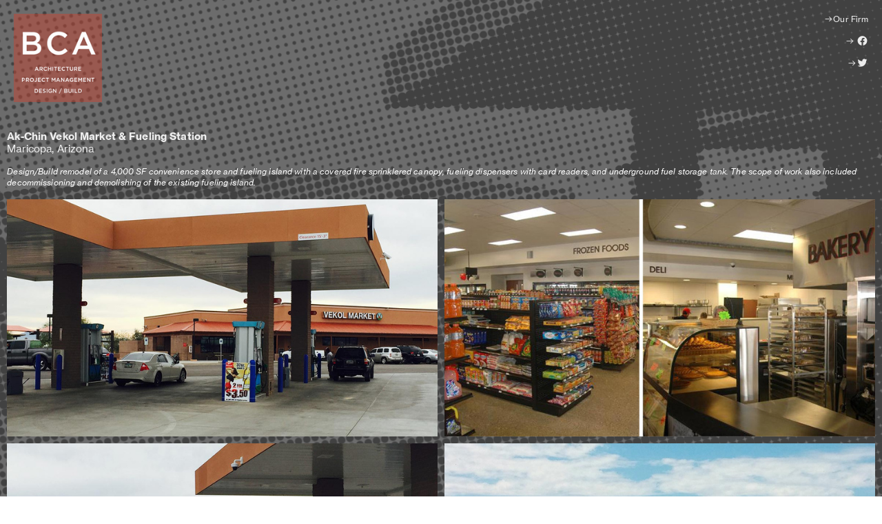

--- FILE ---
content_type: text/html; charset=UTF-8
request_url: https://bcacompanies.com/Ak-Chin-Vekol-Market-Fueling-Station-1
body_size: 24435
content:
<!DOCTYPE html>
<!-- 

        Running on cargo.site

-->
<html lang="en" data-predefined-style="true" data-css-presets="true" data-css-preset data-typography-preset>
	<head>
<script>
				var __cargo_context__ = 'live';
				var __cargo_js_ver__ = 'c=3451682563';
				var __cargo_maint__ = false;
				
				
			</script>
					<meta http-equiv="X-UA-Compatible" content="IE=edge,chrome=1">
		<meta http-equiv="Content-Type" content="text/html; charset=utf-8">
		<meta name="viewport" content="initial-scale=1.0, maximum-scale=1.0, user-scalable=no">
		
			<meta name="robots" content="index,follow">
		<title>Ak-Chin Vekol Market &amp; Fueling Station — BCA</title>
		<meta name="description" content="Ak-Chin Vekol Market &amp; Fueling Station Maricopa, Arizona Design/Build remodel of a 4,000 SF convenience store and fueling island with a covered fire...">
				<meta name="twitter:card" content="summary_large_image">
		<meta name="twitter:title" content="Ak-Chin Vekol Market &amp; Fueling Station — BCA">
		<meta name="twitter:description" content="Ak-Chin Vekol Market &amp; Fueling Station Maricopa, Arizona Design/Build remodel of a 4,000 SF convenience store and fueling island with a covered fire...">
		<meta name="twitter:image" content="https://freight.cargo.site/w/1180/i/09f8accd8d04c8da786f45302a2125eb6c3be633acbbfadcf2e21c9be78ef751/Ak-Chin-Vekol-Market-Slider-31.jpg">
		<meta property="og:locale" content="en_US">
		<meta property="og:title" content="Ak-Chin Vekol Market &amp; Fueling Station — BCA">
		<meta property="og:description" content="Ak-Chin Vekol Market &amp; Fueling Station Maricopa, Arizona Design/Build remodel of a 4,000 SF convenience store and fueling island with a covered fire...">
		<meta property="og:url" content="https://bcacompanies.com/Ak-Chin-Vekol-Market-Fueling-Station-1">
		<meta property="og:image" content="https://freight.cargo.site/w/1180/i/09f8accd8d04c8da786f45302a2125eb6c3be633acbbfadcf2e21c9be78ef751/Ak-Chin-Vekol-Market-Slider-31.jpg">
		<meta property="og:type" content="website">

		<link rel="preconnect" href="https://static.cargo.site" crossorigin>
		<link rel="preconnect" href="https://freight.cargo.site" crossorigin>
				<link rel="preconnect" href="https://type.cargo.site" crossorigin>

		<!--<link rel="preload" href="https://static.cargo.site/assets/social/IconFont-Regular-0.9.3.woff2" as="font" type="font/woff" crossorigin>-->

		

		<link href="https://freight.cargo.site/t/original/i/73f59a7e8484e084632f6da2078a0226708117125bfa12c1ea56347705ae368e/FINAL-SQUARE-no-white.ico" rel="shortcut icon">
		<link href="https://bcacompanies.com/rss" rel="alternate" type="application/rss+xml" title="BCA feed">

		<link href="https://bcacompanies.com/stylesheet?c=3451682563&1649257095" id="member_stylesheet" rel="stylesheet" type="text/css" />
<style id="">@font-face{font-family:Icons;src:url(https://static.cargo.site/assets/social/IconFont-Regular-0.9.3.woff2);unicode-range:U+E000-E15C,U+F0000,U+FE0E}@font-face{font-family:Icons;src:url(https://static.cargo.site/assets/social/IconFont-Regular-0.9.3.woff2);font-weight:240;unicode-range:U+E000-E15C,U+F0000,U+FE0E}@font-face{font-family:Icons;src:url(https://static.cargo.site/assets/social/IconFont-Regular-0.9.3.woff2);unicode-range:U+E000-E15C,U+F0000,U+FE0E;font-weight:400}@font-face{font-family:Icons;src:url(https://static.cargo.site/assets/social/IconFont-Regular-0.9.3.woff2);unicode-range:U+E000-E15C,U+F0000,U+FE0E;font-weight:600}@font-face{font-family:Icons;src:url(https://static.cargo.site/assets/social/IconFont-Regular-0.9.3.woff2);unicode-range:U+E000-E15C,U+F0000,U+FE0E;font-weight:800}@font-face{font-family:Icons;src:url(https://static.cargo.site/assets/social/IconFont-Regular-0.9.3.woff2);unicode-range:U+E000-E15C,U+F0000,U+FE0E;font-style:italic}@font-face{font-family:Icons;src:url(https://static.cargo.site/assets/social/IconFont-Regular-0.9.3.woff2);unicode-range:U+E000-E15C,U+F0000,U+FE0E;font-weight:200;font-style:italic}@font-face{font-family:Icons;src:url(https://static.cargo.site/assets/social/IconFont-Regular-0.9.3.woff2);unicode-range:U+E000-E15C,U+F0000,U+FE0E;font-weight:400;font-style:italic}@font-face{font-family:Icons;src:url(https://static.cargo.site/assets/social/IconFont-Regular-0.9.3.woff2);unicode-range:U+E000-E15C,U+F0000,U+FE0E;font-weight:600;font-style:italic}@font-face{font-family:Icons;src:url(https://static.cargo.site/assets/social/IconFont-Regular-0.9.3.woff2);unicode-range:U+E000-E15C,U+F0000,U+FE0E;font-weight:800;font-style:italic}body.iconfont-loading,body.iconfont-loading *{color:transparent!important}body{-moz-osx-font-smoothing:grayscale;-webkit-font-smoothing:antialiased;-webkit-text-size-adjust:none}body.no-scroll{overflow:hidden}/*!
 * Content
 */.page{word-wrap:break-word}:focus{outline:0}.pointer-events-none{pointer-events:none}.pointer-events-auto{pointer-events:auto}.pointer-events-none .page_content .audio-player,.pointer-events-none .page_content .shop_product,.pointer-events-none .page_content a,.pointer-events-none .page_content audio,.pointer-events-none .page_content button,.pointer-events-none .page_content details,.pointer-events-none .page_content iframe,.pointer-events-none .page_content img,.pointer-events-none .page_content input,.pointer-events-none .page_content video{pointer-events:auto}.pointer-events-none .page_content *>a,.pointer-events-none .page_content>a{position:relative}s *{text-transform:inherit}#toolset{position:fixed;bottom:10px;right:10px;z-index:8}.mobile #toolset,.template_site_inframe #toolset{display:none}#toolset a{display:block;height:24px;width:24px;margin:0;padding:0;text-decoration:none;background:rgba(0,0,0,.2)}#toolset a:hover{background:rgba(0,0,0,.8)}[data-adminview] #toolset a,[data-adminview] #toolset_admin a{background:rgba(0,0,0,.04);pointer-events:none;cursor:default}#toolset_admin a:active{background:rgba(0,0,0,.7)}#toolset_admin a svg>*{transform:scale(1.1) translate(0,-.5px);transform-origin:50% 50%}#toolset_admin a svg{pointer-events:none;width:100%!important;height:auto!important}#following-container{overflow:auto;-webkit-overflow-scrolling:touch}#following-container iframe{height:100%;width:100%;position:absolute;top:0;left:0;right:0;bottom:0}:root{--following-width:-400px;--following-animation-duration:450ms}@keyframes following-open{0%{transform:translateX(0)}100%{transform:translateX(var(--following-width))}}@keyframes following-open-inverse{0%{transform:translateX(0)}100%{transform:translateX(calc(-1 * var(--following-width)))}}@keyframes following-close{0%{transform:translateX(var(--following-width))}100%{transform:translateX(0)}}@keyframes following-close-inverse{0%{transform:translateX(calc(-1 * var(--following-width)))}100%{transform:translateX(0)}}body.animate-left{animation:following-open var(--following-animation-duration);animation-fill-mode:both;animation-timing-function:cubic-bezier(.24,1,.29,1)}#following-container.animate-left{animation:following-close-inverse var(--following-animation-duration);animation-fill-mode:both;animation-timing-function:cubic-bezier(.24,1,.29,1)}#following-container.animate-left #following-frame{animation:following-close var(--following-animation-duration);animation-fill-mode:both;animation-timing-function:cubic-bezier(.24,1,.29,1)}body.animate-right{animation:following-close var(--following-animation-duration);animation-fill-mode:both;animation-timing-function:cubic-bezier(.24,1,.29,1)}#following-container.animate-right{animation:following-open-inverse var(--following-animation-duration);animation-fill-mode:both;animation-timing-function:cubic-bezier(.24,1,.29,1)}#following-container.animate-right #following-frame{animation:following-open var(--following-animation-duration);animation-fill-mode:both;animation-timing-function:cubic-bezier(.24,1,.29,1)}.slick-slider{position:relative;display:block;-moz-box-sizing:border-box;box-sizing:border-box;-webkit-user-select:none;-moz-user-select:none;-ms-user-select:none;user-select:none;-webkit-touch-callout:none;-khtml-user-select:none;-ms-touch-action:pan-y;touch-action:pan-y;-webkit-tap-highlight-color:transparent}.slick-list{position:relative;display:block;overflow:hidden;margin:0;padding:0}.slick-list:focus{outline:0}.slick-list.dragging{cursor:pointer;cursor:hand}.slick-slider .slick-list,.slick-slider .slick-track{transform:translate3d(0,0,0);will-change:transform}.slick-track{position:relative;top:0;left:0;display:block}.slick-track:after,.slick-track:before{display:table;content:'';width:1px;height:1px;margin-top:-1px;margin-left:-1px}.slick-track:after{clear:both}.slick-loading .slick-track{visibility:hidden}.slick-slide{display:none;float:left;height:100%;min-height:1px}[dir=rtl] .slick-slide{float:right}.content .slick-slide img{display:inline-block}.content .slick-slide img:not(.image-zoom){cursor:pointer}.content .scrub .slick-list,.content .scrub .slick-slide img:not(.image-zoom){cursor:ew-resize}body.slideshow-scrub-dragging *{cursor:ew-resize!important}.content .slick-slide img:not([src]),.content .slick-slide img[src='']{width:100%;height:auto}.slick-slide.slick-loading img{display:none}.slick-slide.dragging img{pointer-events:none}.slick-initialized .slick-slide{display:block}.slick-loading .slick-slide{visibility:hidden}.slick-vertical .slick-slide{display:block;height:auto;border:1px solid transparent}.slick-arrow.slick-hidden{display:none}.slick-arrow{position:absolute;z-index:9;width:0;top:0;height:100%;cursor:pointer;will-change:opacity;-webkit-transition:opacity 333ms cubic-bezier(.4,0,.22,1);transition:opacity 333ms cubic-bezier(.4,0,.22,1)}.slick-arrow.hidden{opacity:0}.slick-arrow svg{position:absolute;width:36px;height:36px;top:0;left:0;right:0;bottom:0;margin:auto;transform:translate(.25px,.25px)}.slick-arrow svg.right-arrow{transform:translate(.25px,.25px) scaleX(-1)}.slick-arrow svg:active{opacity:.75}.slick-arrow svg .arrow-shape{fill:none!important;stroke:#fff;stroke-linecap:square}.slick-arrow svg .arrow-outline{fill:none!important;stroke-width:2.5px;stroke:rgba(0,0,0,.6);stroke-linecap:square}.slick-arrow.slick-next{right:0;text-align:right}.slick-next svg,.wallpaper-navigation .slick-next svg{margin-right:10px}.mobile .slick-next svg{margin-right:10px}.slick-arrow.slick-prev{text-align:left}.slick-prev svg,.wallpaper-navigation .slick-prev svg{margin-left:10px}.mobile .slick-prev svg{margin-left:10px}.loading_animation{display:none;vertical-align:middle;z-index:15;line-height:0;pointer-events:none;border-radius:100%}.loading_animation.hidden{display:none}.loading_animation.pulsing{opacity:0;display:inline-block;animation-delay:.1s;-webkit-animation-delay:.1s;-moz-animation-delay:.1s;animation-duration:12s;animation-iteration-count:infinite;animation:fade-pulse-in .5s ease-in-out;-moz-animation:fade-pulse-in .5s ease-in-out;-webkit-animation:fade-pulse-in .5s ease-in-out;-webkit-animation-fill-mode:forwards;-moz-animation-fill-mode:forwards;animation-fill-mode:forwards}.loading_animation.pulsing.no-delay{animation-delay:0s;-webkit-animation-delay:0s;-moz-animation-delay:0s}.loading_animation div{border-radius:100%}.loading_animation div svg{max-width:100%;height:auto}.loading_animation div,.loading_animation div svg{width:20px;height:20px}.loading_animation.full-width svg{width:100%;height:auto}.loading_animation.full-width.big svg{width:100px;height:100px}.loading_animation div svg>*{fill:#ccc}.loading_animation div{-webkit-animation:spin-loading 12s ease-out;-webkit-animation-iteration-count:infinite;-moz-animation:spin-loading 12s ease-out;-moz-animation-iteration-count:infinite;animation:spin-loading 12s ease-out;animation-iteration-count:infinite}.loading_animation.hidden{display:none}[data-backdrop] .loading_animation{position:absolute;top:15px;left:15px;z-index:99}.loading_animation.position-absolute.middle{top:calc(50% - 10px);left:calc(50% - 10px)}.loading_animation.position-absolute.topleft{top:0;left:0}.loading_animation.position-absolute.middleright{top:calc(50% - 10px);right:1rem}.loading_animation.position-absolute.middleleft{top:calc(50% - 10px);left:1rem}.loading_animation.gray div svg>*{fill:#999}.loading_animation.gray-dark div svg>*{fill:#666}.loading_animation.gray-darker div svg>*{fill:#555}.loading_animation.gray-light div svg>*{fill:#ccc}.loading_animation.white div svg>*{fill:rgba(255,255,255,.85)}.loading_animation.blue div svg>*{fill:#698fff}.loading_animation.inline{display:inline-block;margin-bottom:.5ex}.loading_animation.inline.left{margin-right:.5ex}@-webkit-keyframes fade-pulse-in{0%{opacity:0}50%{opacity:.5}100%{opacity:1}}@-moz-keyframes fade-pulse-in{0%{opacity:0}50%{opacity:.5}100%{opacity:1}}@keyframes fade-pulse-in{0%{opacity:0}50%{opacity:.5}100%{opacity:1}}@-webkit-keyframes pulsate{0%{opacity:1}50%{opacity:0}100%{opacity:1}}@-moz-keyframes pulsate{0%{opacity:1}50%{opacity:0}100%{opacity:1}}@keyframes pulsate{0%{opacity:1}50%{opacity:0}100%{opacity:1}}@-webkit-keyframes spin-loading{0%{transform:rotate(0)}9%{transform:rotate(1050deg)}18%{transform:rotate(-1090deg)}20%{transform:rotate(-1080deg)}23%{transform:rotate(-1080deg)}28%{transform:rotate(-1095deg)}29%{transform:rotate(-1065deg)}34%{transform:rotate(-1080deg)}35%{transform:rotate(-1050deg)}40%{transform:rotate(-1065deg)}41%{transform:rotate(-1035deg)}44%{transform:rotate(-1035deg)}47%{transform:rotate(-2160deg)}50%{transform:rotate(-2160deg)}56%{transform:rotate(45deg)}60%{transform:rotate(45deg)}80%{transform:rotate(6120deg)}100%{transform:rotate(0)}}@keyframes spin-loading{0%{transform:rotate(0)}9%{transform:rotate(1050deg)}18%{transform:rotate(-1090deg)}20%{transform:rotate(-1080deg)}23%{transform:rotate(-1080deg)}28%{transform:rotate(-1095deg)}29%{transform:rotate(-1065deg)}34%{transform:rotate(-1080deg)}35%{transform:rotate(-1050deg)}40%{transform:rotate(-1065deg)}41%{transform:rotate(-1035deg)}44%{transform:rotate(-1035deg)}47%{transform:rotate(-2160deg)}50%{transform:rotate(-2160deg)}56%{transform:rotate(45deg)}60%{transform:rotate(45deg)}80%{transform:rotate(6120deg)}100%{transform:rotate(0)}}[grid-row]{align-items:flex-start;box-sizing:border-box;display:-webkit-box;display:-webkit-flex;display:-ms-flexbox;display:flex;-webkit-flex-wrap:wrap;-ms-flex-wrap:wrap;flex-wrap:wrap}[grid-col]{box-sizing:border-box}[grid-row] [grid-col].empty:after{content:"\0000A0";cursor:text}body.mobile[data-adminview=content-editproject] [grid-row] [grid-col].empty:after{display:none}[grid-col=auto]{-webkit-box-flex:1;-webkit-flex:1;-ms-flex:1;flex:1}[grid-col=x12]{width:100%}[grid-col=x11]{width:50%}[grid-col=x10]{width:33.33%}[grid-col=x9]{width:25%}[grid-col=x8]{width:20%}[grid-col=x7]{width:16.666666667%}[grid-col=x6]{width:14.285714286%}[grid-col=x5]{width:12.5%}[grid-col=x4]{width:11.111111111%}[grid-col=x3]{width:10%}[grid-col=x2]{width:9.090909091%}[grid-col=x1]{width:8.333333333%}[grid-col="1"]{width:8.33333%}[grid-col="2"]{width:16.66667%}[grid-col="3"]{width:25%}[grid-col="4"]{width:33.33333%}[grid-col="5"]{width:41.66667%}[grid-col="6"]{width:50%}[grid-col="7"]{width:58.33333%}[grid-col="8"]{width:66.66667%}[grid-col="9"]{width:75%}[grid-col="10"]{width:83.33333%}[grid-col="11"]{width:91.66667%}[grid-col="12"]{width:100%}body.mobile [grid-responsive] [grid-col]{width:100%;-webkit-box-flex:none;-webkit-flex:none;-ms-flex:none;flex:none}[data-ce-host=true][contenteditable=true] [grid-pad]{pointer-events:none}[data-ce-host=true][contenteditable=true] [grid-pad]>*{pointer-events:auto}[grid-pad="0"]{padding:0}[grid-pad="0.25"]{padding:.125rem}[grid-pad="0.5"]{padding:.25rem}[grid-pad="0.75"]{padding:.375rem}[grid-pad="1"]{padding:.5rem}[grid-pad="1.25"]{padding:.625rem}[grid-pad="1.5"]{padding:.75rem}[grid-pad="1.75"]{padding:.875rem}[grid-pad="2"]{padding:1rem}[grid-pad="2.5"]{padding:1.25rem}[grid-pad="3"]{padding:1.5rem}[grid-pad="3.5"]{padding:1.75rem}[grid-pad="4"]{padding:2rem}[grid-pad="5"]{padding:2.5rem}[grid-pad="6"]{padding:3rem}[grid-pad="7"]{padding:3.5rem}[grid-pad="8"]{padding:4rem}[grid-pad="9"]{padding:4.5rem}[grid-pad="10"]{padding:5rem}[grid-gutter="0"]{margin:0}[grid-gutter="0.5"]{margin:-.25rem}[grid-gutter="1"]{margin:-.5rem}[grid-gutter="1.5"]{margin:-.75rem}[grid-gutter="2"]{margin:-1rem}[grid-gutter="2.5"]{margin:-1.25rem}[grid-gutter="3"]{margin:-1.5rem}[grid-gutter="3.5"]{margin:-1.75rem}[grid-gutter="4"]{margin:-2rem}[grid-gutter="5"]{margin:-2.5rem}[grid-gutter="6"]{margin:-3rem}[grid-gutter="7"]{margin:-3.5rem}[grid-gutter="8"]{margin:-4rem}[grid-gutter="10"]{margin:-5rem}[grid-gutter="12"]{margin:-6rem}[grid-gutter="14"]{margin:-7rem}[grid-gutter="16"]{margin:-8rem}[grid-gutter="18"]{margin:-9rem}[grid-gutter="20"]{margin:-10rem}small{max-width:100%;text-decoration:inherit}img:not([src]),img[src='']{outline:1px solid rgba(177,177,177,.4);outline-offset:-1px;content:url([data-uri])}img.image-zoom{cursor:-webkit-zoom-in;cursor:-moz-zoom-in;cursor:zoom-in}#imprimatur{color:#333;font-size:10px;font-family:-apple-system,BlinkMacSystemFont,"Segoe UI",Roboto,Oxygen,Ubuntu,Cantarell,"Open Sans","Helvetica Neue",sans-serif,"Sans Serif",Icons;/*!System*/position:fixed;opacity:.3;right:-28px;bottom:160px;transform:rotate(270deg);-ms-transform:rotate(270deg);-webkit-transform:rotate(270deg);z-index:8;text-transform:uppercase;color:#999;opacity:.5;padding-bottom:2px;text-decoration:none}.mobile #imprimatur{display:none}bodycopy cargo-link a{font-family:-apple-system,BlinkMacSystemFont,"Segoe UI",Roboto,Oxygen,Ubuntu,Cantarell,"Open Sans","Helvetica Neue",sans-serif,"Sans Serif",Icons;/*!System*/font-size:12px;font-style:normal;font-weight:400;transform:rotate(270deg);text-decoration:none;position:fixed!important;right:-27px;bottom:100px;text-decoration:none;letter-spacing:normal;background:0 0;border:0;border-bottom:0;outline:0}/*! PhotoSwipe Default UI CSS by Dmitry Semenov | photoswipe.com | MIT license */.pswp--has_mouse .pswp__button--arrow--left,.pswp--has_mouse .pswp__button--arrow--right,.pswp__ui{visibility:visible}.pswp--minimal--dark .pswp__top-bar,.pswp__button{background:0 0}.pswp,.pswp__bg,.pswp__container,.pswp__img--placeholder,.pswp__zoom-wrap,.quick-view-navigation{-webkit-backface-visibility:hidden}.pswp__button{cursor:pointer;opacity:1;-webkit-appearance:none;transition:opacity .2s;-webkit-box-shadow:none;box-shadow:none}.pswp__button-close>svg{top:10px;right:10px;margin-left:auto}.pswp--touch .quick-view-navigation{display:none}.pswp__ui{-webkit-font-smoothing:auto;opacity:1;z-index:1550}.quick-view-navigation{will-change:opacity;-webkit-transition:opacity 333ms cubic-bezier(.4,0,.22,1);transition:opacity 333ms cubic-bezier(.4,0,.22,1)}.quick-view-navigation .pswp__group .pswp__button{pointer-events:auto}.pswp__button>svg{position:absolute;width:36px;height:36px}.quick-view-navigation .pswp__group:active svg{opacity:.75}.pswp__button svg .shape-shape{fill:#fff}.pswp__button svg .shape-outline{fill:#000}.pswp__button-prev>svg{top:0;bottom:0;left:10px;margin:auto}.pswp__button-next>svg{top:0;bottom:0;right:10px;margin:auto}.quick-view-navigation .pswp__group .pswp__button-prev{position:absolute;left:0;top:0;width:0;height:100%}.quick-view-navigation .pswp__group .pswp__button-next{position:absolute;right:0;top:0;width:0;height:100%}.quick-view-navigation .close-button,.quick-view-navigation .left-arrow,.quick-view-navigation .right-arrow{transform:translate(.25px,.25px)}.quick-view-navigation .right-arrow{transform:translate(.25px,.25px) scaleX(-1)}.pswp__button svg .shape-outline{fill:transparent!important;stroke:#000;stroke-width:2.5px;stroke-linecap:square}.pswp__button svg .shape-shape{fill:transparent!important;stroke:#fff;stroke-width:1.5px;stroke-linecap:square}.pswp__bg,.pswp__scroll-wrap,.pswp__zoom-wrap{width:100%;position:absolute}.quick-view-navigation .pswp__group .pswp__button-close{margin:0}.pswp__container,.pswp__item,.pswp__zoom-wrap{right:0;bottom:0;top:0;position:absolute;left:0}.pswp__ui--hidden .pswp__button{opacity:.001}.pswp__ui--hidden .pswp__button,.pswp__ui--hidden .pswp__button *{pointer-events:none}.pswp .pswp__ui.pswp__ui--displaynone{display:none}.pswp__element--disabled{display:none!important}/*! PhotoSwipe main CSS by Dmitry Semenov | photoswipe.com | MIT license */.pswp{position:fixed;display:none;height:100%;width:100%;top:0;left:0;right:0;bottom:0;margin:auto;-ms-touch-action:none;touch-action:none;z-index:9999999;-webkit-text-size-adjust:100%;line-height:initial;letter-spacing:initial;outline:0}.pswp img{max-width:none}.pswp--zoom-disabled .pswp__img{cursor:default!important}.pswp--animate_opacity{opacity:.001;will-change:opacity;-webkit-transition:opacity 333ms cubic-bezier(.4,0,.22,1);transition:opacity 333ms cubic-bezier(.4,0,.22,1)}.pswp--open{display:block}.pswp--zoom-allowed .pswp__img{cursor:-webkit-zoom-in;cursor:-moz-zoom-in;cursor:zoom-in}.pswp--zoomed-in .pswp__img{cursor:-webkit-grab;cursor:-moz-grab;cursor:grab}.pswp--dragging .pswp__img{cursor:-webkit-grabbing;cursor:-moz-grabbing;cursor:grabbing}.pswp__bg{left:0;top:0;height:100%;opacity:0;transform:translateZ(0);will-change:opacity}.pswp__scroll-wrap{left:0;top:0;height:100%}.pswp__container,.pswp__zoom-wrap{-ms-touch-action:none;touch-action:none}.pswp__container,.pswp__img{-webkit-user-select:none;-moz-user-select:none;-ms-user-select:none;user-select:none;-webkit-tap-highlight-color:transparent;-webkit-touch-callout:none}.pswp__zoom-wrap{-webkit-transform-origin:left top;-ms-transform-origin:left top;transform-origin:left top;-webkit-transition:-webkit-transform 222ms cubic-bezier(.4,0,.22,1);transition:transform 222ms cubic-bezier(.4,0,.22,1)}.pswp__bg{-webkit-transition:opacity 222ms cubic-bezier(.4,0,.22,1);transition:opacity 222ms cubic-bezier(.4,0,.22,1)}.pswp--animated-in .pswp__bg,.pswp--animated-in .pswp__zoom-wrap{-webkit-transition:none;transition:none}.pswp--hide-overflow .pswp__scroll-wrap,.pswp--hide-overflow.pswp{overflow:hidden}.pswp__img{position:absolute;width:auto;height:auto;top:0;left:0}.pswp__img--placeholder--blank{background:#222}.pswp--ie .pswp__img{width:100%!important;height:auto!important;left:0;top:0}.pswp__ui--idle{opacity:0}.pswp__error-msg{position:absolute;left:0;top:50%;width:100%;text-align:center;font-size:14px;line-height:16px;margin-top:-8px;color:#ccc}.pswp__error-msg a{color:#ccc;text-decoration:underline}.pswp__error-msg{font-family:-apple-system,BlinkMacSystemFont,"Segoe UI",Roboto,Oxygen,Ubuntu,Cantarell,"Open Sans","Helvetica Neue",sans-serif}.quick-view.mouse-down .iframe-item{pointer-events:none!important}.quick-view-caption-positioner{pointer-events:none;width:100%;height:100%}.quick-view-caption-wrapper{margin:auto;position:absolute;bottom:0;left:0;right:0}.quick-view-horizontal-align-left .quick-view-caption-wrapper{margin-left:0}.quick-view-horizontal-align-right .quick-view-caption-wrapper{margin-right:0}[data-quick-view-caption]{transition:.1s opacity ease-in-out;position:absolute;bottom:0;left:0;right:0}.quick-view-horizontal-align-left [data-quick-view-caption]{text-align:left}.quick-view-horizontal-align-right [data-quick-view-caption]{text-align:right}.quick-view-caption{transition:.1s opacity ease-in-out}.quick-view-caption>*{display:inline-block}.quick-view-caption *{pointer-events:auto}.quick-view-caption.hidden{opacity:0}.shop_product .dropdown_wrapper{flex:0 0 100%;position:relative}.shop_product select{appearance:none;-moz-appearance:none;-webkit-appearance:none;outline:0;-webkit-font-smoothing:antialiased;-moz-osx-font-smoothing:grayscale;cursor:pointer;border-radius:0;white-space:nowrap;overflow:hidden!important;text-overflow:ellipsis}.shop_product select.dropdown::-ms-expand{display:none}.shop_product a{cursor:pointer;border-bottom:none;text-decoration:none}.shop_product a.out-of-stock{pointer-events:none}body.audio-player-dragging *{cursor:ew-resize!important}.audio-player{display:inline-flex;flex:1 0 calc(100% - 2px);width:calc(100% - 2px)}.audio-player .button{height:100%;flex:0 0 3.3rem;display:flex}.audio-player .separator{left:3.3rem;height:100%}.audio-player .buffer{width:0%;height:100%;transition:left .3s linear,width .3s linear}.audio-player.seeking .buffer{transition:left 0s,width 0s}.audio-player.seeking{user-select:none;-webkit-user-select:none;cursor:ew-resize}.audio-player.seeking *{user-select:none;-webkit-user-select:none;cursor:ew-resize}.audio-player .bar{overflow:hidden;display:flex;justify-content:space-between;align-content:center;flex-grow:1}.audio-player .progress{width:0%;height:100%;transition:width .3s linear}.audio-player.seeking .progress{transition:width 0s}.audio-player .pause,.audio-player .play{cursor:pointer;height:100%}.audio-player .note-icon{margin:auto 0;order:2;flex:0 1 auto}.audio-player .title{white-space:nowrap;overflow:hidden;text-overflow:ellipsis;pointer-events:none;user-select:none;padding:.5rem 0 .5rem 1rem;margin:auto auto auto 0;flex:0 3 auto;min-width:0;width:100%}.audio-player .total-time{flex:0 1 auto;margin:auto 0}.audio-player .current-time,.audio-player .play-text{flex:0 1 auto;margin:auto 0}.audio-player .stream-anim{user-select:none;margin:auto auto auto 0}.audio-player .stream-anim span{display:inline-block}.audio-player .buffer,.audio-player .current-time,.audio-player .note-svg,.audio-player .play-text,.audio-player .separator,.audio-player .total-time{user-select:none;pointer-events:none}.audio-player .buffer,.audio-player .play-text,.audio-player .progress{position:absolute}.audio-player,.audio-player .bar,.audio-player .button,.audio-player .current-time,.audio-player .note-icon,.audio-player .pause,.audio-player .play,.audio-player .total-time{position:relative}body.mobile .audio-player,body.mobile .audio-player *{-webkit-touch-callout:none}#standalone-admin-frame{border:0;width:400px;position:absolute;right:0;top:0;height:100vh;z-index:99}body[standalone-admin=true] #standalone-admin-frame{transform:translate(0,0)}body[standalone-admin=true] .main_container{width:calc(100% - 400px)}body[standalone-admin=false] #standalone-admin-frame{transform:translate(100%,0)}body[standalone-admin=false] .main_container{width:100%}.toggle_standaloneAdmin{position:fixed;top:0;right:400px;height:40px;width:40px;z-index:999;cursor:pointer;background-color:rgba(0,0,0,.4)}.toggle_standaloneAdmin:active{opacity:.7}body[standalone-admin=false] .toggle_standaloneAdmin{right:0}.toggle_standaloneAdmin *{color:#fff;fill:#fff}.toggle_standaloneAdmin svg{padding:6px;width:100%;height:100%;opacity:.85}body[standalone-admin=false] .toggle_standaloneAdmin #close,body[standalone-admin=true] .toggle_standaloneAdmin #backdropsettings{display:none}.toggle_standaloneAdmin>div{width:100%;height:100%}#admin_toggle_button{position:fixed;top:50%;transform:translate(0,-50%);right:400px;height:36px;width:12px;z-index:999;cursor:pointer;background-color:rgba(0,0,0,.09);padding-left:2px;margin-right:5px}#admin_toggle_button .bar{content:'';background:rgba(0,0,0,.09);position:fixed;width:5px;bottom:0;top:0;z-index:10}#admin_toggle_button:active{background:rgba(0,0,0,.065)}#admin_toggle_button *{color:#fff;fill:#fff}#admin_toggle_button svg{padding:0;width:16px;height:36px;margin-left:1px;opacity:1}#admin_toggle_button svg *{fill:#fff;opacity:1}#admin_toggle_button[data-state=closed] .toggle_admin_close{display:none}#admin_toggle_button[data-state=closed],#admin_toggle_button[data-state=closed] .toggle_admin_open{width:20px;cursor:pointer;margin:0}#admin_toggle_button[data-state=closed] svg{margin-left:2px}#admin_toggle_button[data-state=open] .toggle_admin_open{display:none}select,select *{text-rendering:auto!important}b b{font-weight:inherit}*{-webkit-box-sizing:border-box;-moz-box-sizing:border-box;box-sizing:border-box}customhtml>*{position:relative;z-index:10}body,html{min-height:100vh;margin:0;padding:0}html{touch-action:manipulation;position:relative;background-color:#fff}.main_container{min-height:100vh;width:100%;overflow:hidden}.container{display:-webkit-box;display:-webkit-flex;display:-moz-box;display:-ms-flexbox;display:flex;-webkit-flex-wrap:wrap;-moz-flex-wrap:wrap;-ms-flex-wrap:wrap;flex-wrap:wrap;max-width:100%;width:100%;overflow:visible}.container{align-items:flex-start;-webkit-align-items:flex-start}.page{z-index:2}.page ul li>text-limit{display:block}.content,.content_container,.pinned{-webkit-flex:1 0 auto;-moz-flex:1 0 auto;-ms-flex:1 0 auto;flex:1 0 auto;max-width:100%}.content_container{width:100%}.content_container.full_height{min-height:100vh}.page_background{position:absolute;top:0;left:0;width:100%;height:100%}.page_container{position:relative;overflow:visible;width:100%}.backdrop{position:absolute;top:0;z-index:1;width:100%;height:100%;max-height:100vh}.backdrop>div{position:absolute;top:0;left:0;width:100%;height:100%;-webkit-backface-visibility:hidden;backface-visibility:hidden;transform:translate3d(0,0,0);contain:strict}[data-backdrop].backdrop>div[data-overflowing]{max-height:100vh;position:absolute;top:0;left:0}body.mobile [split-responsive]{display:flex;flex-direction:column}body.mobile [split-responsive] .container{width:100%;order:2}body.mobile [split-responsive] .backdrop{position:relative;height:50vh;width:100%;order:1}body.mobile [split-responsive] [data-auxiliary].backdrop{position:absolute;height:50vh;width:100%;order:1}.page{position:relative;z-index:2}img[data-align=left]{float:left}img[data-align=right]{float:right}[data-rotation]{transform-origin:center center}.content .page_content:not([contenteditable=true]) [data-draggable]{pointer-events:auto!important;backface-visibility:hidden}.preserve-3d{-moz-transform-style:preserve-3d;transform-style:preserve-3d}.content .page_content:not([contenteditable=true]) [data-draggable] iframe{pointer-events:none!important}.dragging-active iframe{pointer-events:none!important}.content .page_content:not([contenteditable=true]) [data-draggable]:active{opacity:1}.content .scroll-transition-fade{transition:transform 1s ease-in-out,opacity .8s ease-in-out}.content .scroll-transition-fade.below-viewport{opacity:0;transform:translateY(40px)}.mobile.full_width .page_container:not([split-layout]) .container_width{width:100%}[data-view=pinned_bottom] .bottom_pin_invisibility{visibility:hidden}.pinned{position:relative;width:100%}.pinned .page_container.accommodate:not(.fixed):not(.overlay){z-index:2}.pinned .page_container.overlay{position:absolute;z-index:4}.pinned .page_container.overlay.fixed{position:fixed}.pinned .page_container.overlay.fixed .page{max-height:100vh;-webkit-overflow-scrolling:touch}.pinned .page_container.overlay.fixed .page.allow-scroll{overflow-y:auto;overflow-x:hidden}.pinned .page_container.overlay.fixed .page.allow-scroll{align-items:flex-start;-webkit-align-items:flex-start}.pinned .page_container .page.allow-scroll::-webkit-scrollbar{width:0;background:0 0;display:none}.pinned.pinned_top .page_container.overlay{left:0;top:0}.pinned.pinned_bottom .page_container.overlay{left:0;bottom:0}div[data-container=set]:empty{margin-top:1px}.thumbnails{position:relative;z-index:1}[thumbnails=grid]{align-items:baseline}[thumbnails=justify] .thumbnail{box-sizing:content-box}[thumbnails][data-padding-zero] .thumbnail{margin-bottom:-1px}[thumbnails=montessori] .thumbnail{pointer-events:auto;position:absolute}[thumbnails] .thumbnail>a{display:block;text-decoration:none}[thumbnails=montessori]{height:0}[thumbnails][data-resizing],[thumbnails][data-resizing] *{cursor:nwse-resize}[thumbnails] .thumbnail .resize-handle{cursor:nwse-resize;width:26px;height:26px;padding:5px;position:absolute;opacity:.75;right:-1px;bottom:-1px;z-index:100}[thumbnails][data-resizing] .resize-handle{display:none}[thumbnails] .thumbnail .resize-handle svg{position:absolute;top:0;left:0}[thumbnails] .thumbnail .resize-handle:hover{opacity:1}[data-can-move].thumbnail .resize-handle svg .resize_path_outline{fill:#fff}[data-can-move].thumbnail .resize-handle svg .resize_path{fill:#000}[thumbnails=montessori] .thumbnail_sizer{height:0;width:100%;position:relative;padding-bottom:100%;pointer-events:none}[thumbnails] .thumbnail img{display:block;min-height:3px;margin-bottom:0}[thumbnails] .thumbnail img:not([src]),img[src=""]{margin:0!important;width:100%;min-height:3px;height:100%!important;position:absolute}[aspect-ratio="1x1"].thumb_image{height:0;padding-bottom:100%;overflow:hidden}[aspect-ratio="4x3"].thumb_image{height:0;padding-bottom:75%;overflow:hidden}[aspect-ratio="16x9"].thumb_image{height:0;padding-bottom:56.25%;overflow:hidden}[thumbnails] .thumb_image{width:100%;position:relative}[thumbnails][thumbnail-vertical-align=top]{align-items:flex-start}[thumbnails][thumbnail-vertical-align=middle]{align-items:center}[thumbnails][thumbnail-vertical-align=bottom]{align-items:baseline}[thumbnails][thumbnail-horizontal-align=left]{justify-content:flex-start}[thumbnails][thumbnail-horizontal-align=middle]{justify-content:center}[thumbnails][thumbnail-horizontal-align=right]{justify-content:flex-end}.thumb_image.default_image>svg{position:absolute;top:0;left:0;bottom:0;right:0;width:100%;height:100%}.thumb_image.default_image{outline:1px solid #ccc;outline-offset:-1px;position:relative}.mobile.full_width [data-view=Thumbnail] .thumbnails_width{width:100%}.content [data-draggable] a:active,.content [data-draggable] img:active{opacity:initial}.content .draggable-dragging{opacity:initial}[data-draggable].draggable_visible{visibility:visible}[data-draggable].draggable_hidden{visibility:hidden}.gallery_card [data-draggable],.marquee [data-draggable]{visibility:inherit}[data-draggable]{visibility:visible;background-color:rgba(0,0,0,.003)}#site_menu_panel_container .image-gallery:not(.initialized){height:0;padding-bottom:100%;min-height:initial}.image-gallery:not(.initialized){min-height:100vh;visibility:hidden;width:100%}.image-gallery .gallery_card img{display:block;width:100%;height:auto}.image-gallery .gallery_card{transform-origin:center}.image-gallery .gallery_card.dragging{opacity:.1;transform:initial!important}.image-gallery:not([image-gallery=slideshow]) .gallery_card iframe:only-child,.image-gallery:not([image-gallery=slideshow]) .gallery_card video:only-child{width:100%;height:100%;top:0;left:0;position:absolute}.image-gallery[image-gallery=slideshow] .gallery_card video[muted][autoplay]:not([controls]),.image-gallery[image-gallery=slideshow] .gallery_card video[muted][data-autoplay]:not([controls]){pointer-events:none}.image-gallery [image-gallery-pad="0"] video:only-child{object-fit:cover;height:calc(100% + 1px)}div.image-gallery>a,div.image-gallery>iframe,div.image-gallery>img,div.image-gallery>video{display:none}[image-gallery-row]{align-items:flex-start;box-sizing:border-box;display:-webkit-box;display:-webkit-flex;display:-ms-flexbox;display:flex;-webkit-flex-wrap:wrap;-ms-flex-wrap:wrap;flex-wrap:wrap}.image-gallery .gallery_card_image{width:100%;position:relative}[data-predefined-style=true] .image-gallery a.gallery_card{display:block;border:none}[image-gallery-col]{box-sizing:border-box}[image-gallery-col=x12]{width:100%}[image-gallery-col=x11]{width:50%}[image-gallery-col=x10]{width:33.33%}[image-gallery-col=x9]{width:25%}[image-gallery-col=x8]{width:20%}[image-gallery-col=x7]{width:16.666666667%}[image-gallery-col=x6]{width:14.285714286%}[image-gallery-col=x5]{width:12.5%}[image-gallery-col=x4]{width:11.111111111%}[image-gallery-col=x3]{width:10%}[image-gallery-col=x2]{width:9.090909091%}[image-gallery-col=x1]{width:8.333333333%}.content .page_content [image-gallery-pad].image-gallery{pointer-events:none}.content .page_content [image-gallery-pad].image-gallery .gallery_card_image>*,.content .page_content [image-gallery-pad].image-gallery .gallery_image_caption{pointer-events:auto}.content .page_content [image-gallery-pad="0"]{padding:0}.content .page_content [image-gallery-pad="0.25"]{padding:.125rem}.content .page_content [image-gallery-pad="0.5"]{padding:.25rem}.content .page_content [image-gallery-pad="0.75"]{padding:.375rem}.content .page_content [image-gallery-pad="1"]{padding:.5rem}.content .page_content [image-gallery-pad="1.25"]{padding:.625rem}.content .page_content [image-gallery-pad="1.5"]{padding:.75rem}.content .page_content [image-gallery-pad="1.75"]{padding:.875rem}.content .page_content [image-gallery-pad="2"]{padding:1rem}.content .page_content [image-gallery-pad="2.5"]{padding:1.25rem}.content .page_content [image-gallery-pad="3"]{padding:1.5rem}.content .page_content [image-gallery-pad="3.5"]{padding:1.75rem}.content .page_content [image-gallery-pad="4"]{padding:2rem}.content .page_content [image-gallery-pad="5"]{padding:2.5rem}.content .page_content [image-gallery-pad="6"]{padding:3rem}.content .page_content [image-gallery-pad="7"]{padding:3.5rem}.content .page_content [image-gallery-pad="8"]{padding:4rem}.content .page_content [image-gallery-pad="9"]{padding:4.5rem}.content .page_content [image-gallery-pad="10"]{padding:5rem}.content .page_content [image-gallery-gutter="0"]{margin:0}.content .page_content [image-gallery-gutter="0.5"]{margin:-.25rem}.content .page_content [image-gallery-gutter="1"]{margin:-.5rem}.content .page_content [image-gallery-gutter="1.5"]{margin:-.75rem}.content .page_content [image-gallery-gutter="2"]{margin:-1rem}.content .page_content [image-gallery-gutter="2.5"]{margin:-1.25rem}.content .page_content [image-gallery-gutter="3"]{margin:-1.5rem}.content .page_content [image-gallery-gutter="3.5"]{margin:-1.75rem}.content .page_content [image-gallery-gutter="4"]{margin:-2rem}.content .page_content [image-gallery-gutter="5"]{margin:-2.5rem}.content .page_content [image-gallery-gutter="6"]{margin:-3rem}.content .page_content [image-gallery-gutter="7"]{margin:-3.5rem}.content .page_content [image-gallery-gutter="8"]{margin:-4rem}.content .page_content [image-gallery-gutter="10"]{margin:-5rem}.content .page_content [image-gallery-gutter="12"]{margin:-6rem}.content .page_content [image-gallery-gutter="14"]{margin:-7rem}.content .page_content [image-gallery-gutter="16"]{margin:-8rem}.content .page_content [image-gallery-gutter="18"]{margin:-9rem}.content .page_content [image-gallery-gutter="20"]{margin:-10rem}[image-gallery=slideshow]:not(.initialized)>*{min-height:1px;opacity:0;min-width:100%}[image-gallery=slideshow][data-constrained-by=height] [image-gallery-vertical-align].slick-track{align-items:flex-start}[image-gallery=slideshow] img.image-zoom:active{opacity:initial}[image-gallery=slideshow].slick-initialized .gallery_card{pointer-events:none}[image-gallery=slideshow].slick-initialized .gallery_card.slick-current{pointer-events:auto}[image-gallery=slideshow] .gallery_card:not(.has_caption){line-height:0}.content .page_content [image-gallery=slideshow].image-gallery>*{pointer-events:auto}.content [image-gallery=slideshow].image-gallery.slick-initialized .gallery_card{overflow:hidden;margin:0;display:flex;flex-flow:row wrap;flex-shrink:0}.content [image-gallery=slideshow].image-gallery.slick-initialized .gallery_card.slick-current{overflow:visible}[image-gallery=slideshow] .gallery_image_caption{opacity:1;transition:opacity .3s;-webkit-transition:opacity .3s;width:100%;margin-left:auto;margin-right:auto;clear:both}[image-gallery-horizontal-align=left] .gallery_image_caption{text-align:left}[image-gallery-horizontal-align=middle] .gallery_image_caption{text-align:center}[image-gallery-horizontal-align=right] .gallery_image_caption{text-align:right}[image-gallery=slideshow][data-slideshow-in-transition] .gallery_image_caption{opacity:0;transition:opacity .3s;-webkit-transition:opacity .3s}[image-gallery=slideshow] .gallery_card_image{width:initial;margin:0;display:inline-block}[image-gallery=slideshow] .gallery_card img{margin:0;display:block}[image-gallery=slideshow][data-exploded]{align-items:flex-start;box-sizing:border-box;display:-webkit-box;display:-webkit-flex;display:-ms-flexbox;display:flex;-webkit-flex-wrap:wrap;-ms-flex-wrap:wrap;flex-wrap:wrap;justify-content:flex-start;align-content:flex-start}[image-gallery=slideshow][data-exploded] .gallery_card{padding:1rem;width:16.666%}[image-gallery=slideshow][data-exploded] .gallery_card_image{height:0;display:block;width:100%}[image-gallery=grid]{align-items:baseline}[image-gallery=grid] .gallery_card.has_caption .gallery_card_image{display:block}[image-gallery=grid] [image-gallery-pad="0"].gallery_card{margin-bottom:-1px}[image-gallery=grid] .gallery_card img{margin:0}[image-gallery=columns] .gallery_card img{margin:0}[image-gallery=justify]{align-items:flex-start}[image-gallery=justify] .gallery_card img{margin:0}[image-gallery=montessori][image-gallery-row]{display:block}[image-gallery=montessori] a.gallery_card,[image-gallery=montessori] div.gallery_card{position:absolute;pointer-events:auto}[image-gallery=montessori][data-can-move] .gallery_card,[image-gallery=montessori][data-can-move] .gallery_card .gallery_card_image,[image-gallery=montessori][data-can-move] .gallery_card .gallery_card_image>*{cursor:move}[image-gallery=montessori]{position:relative;height:0}[image-gallery=freeform] .gallery_card{position:relative}[image-gallery=freeform] [image-gallery-pad="0"].gallery_card{margin-bottom:-1px}[image-gallery-vertical-align]{display:flex;flex-flow:row wrap}[image-gallery-vertical-align].slick-track{display:flex;flex-flow:row nowrap}.image-gallery .slick-list{margin-bottom:-.3px}[image-gallery-vertical-align=top]{align-content:flex-start;align-items:flex-start}[image-gallery-vertical-align=middle]{align-items:center;align-content:center}[image-gallery-vertical-align=bottom]{align-content:flex-end;align-items:flex-end}[image-gallery-horizontal-align=left]{justify-content:flex-start}[image-gallery-horizontal-align=middle]{justify-content:center}[image-gallery-horizontal-align=right]{justify-content:flex-end}.image-gallery[data-resizing],.image-gallery[data-resizing] *{cursor:nwse-resize!important}.image-gallery .gallery_card .resize-handle,.image-gallery .gallery_card .resize-handle *{cursor:nwse-resize!important}.image-gallery .gallery_card .resize-handle{width:26px;height:26px;padding:5px;position:absolute;opacity:.75;right:-1px;bottom:-1px;z-index:10}.image-gallery[data-resizing] .resize-handle{display:none}.image-gallery .gallery_card .resize-handle svg{cursor:nwse-resize!important;position:absolute;top:0;left:0}.image-gallery .gallery_card .resize-handle:hover{opacity:1}[data-can-move].gallery_card .resize-handle svg .resize_path_outline{fill:#fff}[data-can-move].gallery_card .resize-handle svg .resize_path{fill:#000}[image-gallery=montessori] .thumbnail_sizer{height:0;width:100%;position:relative;padding-bottom:100%;pointer-events:none}#site_menu_button{display:block;text-decoration:none;pointer-events:auto;z-index:9;vertical-align:top;cursor:pointer;box-sizing:content-box;font-family:Icons}#site_menu_button.custom_icon{padding:0;line-height:0}#site_menu_button.custom_icon img{width:100%;height:auto}#site_menu_wrapper.disabled #site_menu_button{display:none}#site_menu_wrapper.mobile_only #site_menu_button{display:none}body.mobile #site_menu_wrapper.mobile_only:not(.disabled) #site_menu_button:not(.active){display:block}#site_menu_panel_container[data-type=cargo_menu] #site_menu_panel{display:block;position:fixed;top:0;right:0;bottom:0;left:0;z-index:10;cursor:default}.site_menu{pointer-events:auto;position:absolute;z-index:11;top:0;bottom:0;line-height:0;max-width:400px;min-width:300px;font-size:20px;text-align:left;background:rgba(20,20,20,.95);padding:20px 30px 90px 30px;overflow-y:auto;overflow-x:hidden;display:-webkit-box;display:-webkit-flex;display:-ms-flexbox;display:flex;-webkit-box-orient:vertical;-webkit-box-direction:normal;-webkit-flex-direction:column;-ms-flex-direction:column;flex-direction:column;-webkit-box-pack:start;-webkit-justify-content:flex-start;-ms-flex-pack:start;justify-content:flex-start}body.mobile #site_menu_wrapper .site_menu{-webkit-overflow-scrolling:touch;min-width:auto;max-width:100%;width:100%;padding:20px}#site_menu_wrapper[data-sitemenu-position=bottom-left] #site_menu,#site_menu_wrapper[data-sitemenu-position=top-left] #site_menu{left:0}#site_menu_wrapper[data-sitemenu-position=bottom-right] #site_menu,#site_menu_wrapper[data-sitemenu-position=top-right] #site_menu{right:0}#site_menu_wrapper[data-type=page] .site_menu{right:0;left:0;width:100%;padding:0;margin:0;background:0 0}.site_menu_wrapper.open .site_menu{display:block}.site_menu div{display:block}.site_menu a{text-decoration:none;display:inline-block;color:rgba(255,255,255,.75);max-width:100%;overflow:hidden;white-space:nowrap;text-overflow:ellipsis;line-height:1.4}.site_menu div a.active{color:rgba(255,255,255,.4)}.site_menu div.set-link>a{font-weight:700}.site_menu div.hidden{display:none}.site_menu .close{display:block;position:absolute;top:0;right:10px;font-size:60px;line-height:50px;font-weight:200;color:rgba(255,255,255,.4);cursor:pointer;user-select:none}#site_menu_panel_container .page_container{position:relative;overflow:hidden;background:0 0;z-index:2}#site_menu_panel_container .site_menu_page_wrapper{position:fixed;top:0;left:0;overflow-y:auto;-webkit-overflow-scrolling:touch;height:100%;width:100%;z-index:100}#site_menu_panel_container .site_menu_page_wrapper .backdrop{pointer-events:none}#site_menu_panel_container #site_menu_page_overlay{position:fixed;top:0;right:0;bottom:0;left:0;cursor:default;z-index:1}#shop_button{display:block;text-decoration:none;pointer-events:auto;z-index:9;vertical-align:top;cursor:pointer;box-sizing:content-box;font-family:Icons}#shop_button.custom_icon{padding:0;line-height:0}#shop_button.custom_icon img{width:100%;height:auto}#shop_button.disabled{display:none}.loading[data-loading]{display:none;position:fixed;bottom:8px;left:8px;z-index:100}.new_site_button_wrapper{font-size:1.8rem;font-weight:400;color:rgba(0,0,0,.85);font-family:-apple-system,BlinkMacSystemFont,'Segoe UI',Roboto,Oxygen,Ubuntu,Cantarell,'Open Sans','Helvetica Neue',sans-serif,'Sans Serif',Icons;font-style:normal;line-height:1.4;color:#fff;position:fixed;bottom:0;right:0;z-index:999}body.template_site #toolset{display:none!important}body.mobile .new_site_button{display:none}.new_site_button{display:flex;height:44px;cursor:pointer}.new_site_button .plus{width:44px;height:100%}.new_site_button .plus svg{width:100%;height:100%}.new_site_button .plus svg line{stroke:#000;stroke-width:2px}.new_site_button .plus:after,.new_site_button .plus:before{content:'';width:30px;height:2px}.new_site_button .text{background:#0fce83;display:none;padding:7.5px 15px 7.5px 15px;height:100%;font-size:20px;color:#222}.new_site_button:active{opacity:.8}.new_site_button.show_full .text{display:block}.new_site_button.show_full .plus{display:none}html:not(.admin-wrapper) .template_site #confirm_modal [data-progress] .progress-indicator:after{content:'Generating Site...';padding:7.5px 15px;right:-200px;color:#000}bodycopy svg.marker-overlay,bodycopy svg.marker-overlay *{transform-origin:0 0;-webkit-transform-origin:0 0;box-sizing:initial}bodycopy svg#svgroot{box-sizing:initial}bodycopy svg.marker-overlay{padding:inherit;position:absolute;left:0;top:0;width:100%;height:100%;min-height:1px;overflow:visible;pointer-events:none;z-index:999}bodycopy svg.marker-overlay *{pointer-events:initial}bodycopy svg.marker-overlay text{letter-spacing:initial}bodycopy svg.marker-overlay a{cursor:pointer}.marquee:not(.torn-down){overflow:hidden;width:100%;position:relative;padding-bottom:.25em;padding-top:.25em;margin-bottom:-.25em;margin-top:-.25em;contain:layout}.marquee .marquee_contents{will-change:transform;display:flex;flex-direction:column}.marquee[behavior][direction].torn-down{white-space:normal}.marquee[behavior=bounce] .marquee_contents{display:block;float:left;clear:both}.marquee[behavior=bounce] .marquee_inner{display:block}.marquee[behavior=bounce][direction=vertical] .marquee_contents{width:100%}.marquee[behavior=bounce][direction=diagonal] .marquee_inner:last-child,.marquee[behavior=bounce][direction=vertical] .marquee_inner:last-child{position:relative;visibility:hidden}.marquee[behavior=bounce][direction=horizontal],.marquee[behavior=scroll][direction=horizontal]{white-space:pre}.marquee[behavior=scroll][direction=horizontal] .marquee_contents{display:inline-flex;white-space:nowrap;min-width:100%}.marquee[behavior=scroll][direction=horizontal] .marquee_inner{min-width:100%}.marquee[behavior=scroll] .marquee_inner:first-child{will-change:transform;position:absolute;width:100%;top:0;left:0}.cycle{display:none}</style>
<script type="text/json" data-set="defaults" >{"current_offset":0,"current_page":1,"cargo_url":"bcaarch","is_domain":true,"is_mobile":false,"is_tablet":false,"is_phone":false,"api_path":"https:\/\/bcacompanies.com\/_api","is_editor":false,"is_template":false,"is_direct_link":true,"direct_link_pid":15173807}</script>
<script type="text/json" data-set="DisplayOptions" >{"user_id":484185,"pagination_count":24,"title_in_project":true,"disable_project_scroll":false,"learning_cargo_seen":true,"resource_url":null,"use_sets":null,"sets_are_clickable":null,"set_links_position":null,"sticky_pages":null,"total_projects":0,"slideshow_responsive":false,"slideshow_thumbnails_header":true,"layout_options":{"content_position":"left_cover","content_width":"100","content_margin":"5","main_margin":"1","text_alignment":"text_left","vertical_position":"vertical_top","bgcolor":"rgb(255, 255, 255)","WebFontConfig":{"cargo":{"families":{"Neue Haas Grotesk":{"variants":["n4","i4","n5","i5","n7","i7"]}}},"system":{"families":{"-apple-system":{"variants":["n4"]}}}},"links_orientation":"links_horizontal","viewport_size":"phone","mobile_zoom":"20","mobile_view":"desktop","mobile_padding":"-3.9","mobile_formatting":false,"width_unit":"rem","text_width":"66","is_feed":false,"limit_vertical_images":true,"image_zoom":true,"mobile_images_full_width":false,"responsive_columns":"1","responsive_thumbnails_padding":"0.7","enable_sitemenu":false,"sitemenu_mobileonly":false,"menu_position":"top-left","sitemenu_option":"cargo_menu","responsive_row_height":"75","advanced_padding_enabled":false,"main_margin_top":"1","main_margin_right":"1","main_margin_bottom":"1","main_margin_left":"1","mobile_pages_full_width":true,"scroll_transition":true,"image_full_zoom":false,"quick_view_height":"100","quick_view_width":"100","quick_view_alignment":"quick_view_center_center","advanced_quick_view_padding_enabled":false,"quick_view_padding":"4.1","quick_view_padding_top":"4.1","quick_view_padding_bottom":"4.1","quick_view_padding_left":"4.1","quick_view_padding_right":"4.1","quick_content_alignment":"quick_content_center_center","close_quick_view_on_scroll":true,"show_quick_view_ui":true,"quick_view_bgcolor":"","quick_view_caption":false},"element_sort":{"no-group":[{"name":"Navigation","isActive":true},{"name":"Header Text","isActive":true},{"name":"Content","isActive":true},{"name":"Header Image","isActive":false}]},"site_menu_options":{"display_type":"cargo_menu","enable":true,"mobile_only":true,"position":"top-right","single_page_id":null,"icon":"\ue130","show_homepage":true,"single_page_url":"Menu","custom_icon":false},"ecommerce_options":{"enable_ecommerce_button":false,"shop_button_position":"top-right","shop_icon":"text","custom_icon":false,"shop_icon_text":"Shopping Bag &lt;(#)&gt;","icon":"","enable_geofencing":false,"enabled_countries":["AF","AX","AL","DZ","AS","AD","AO","AI","AQ","AG","AR","AM","AW","AU","AT","AZ","BS","BH","BD","BB","BY","BE","BZ","BJ","BM","BT","BO","BQ","BA","BW","BV","BR","IO","BN","BG","BF","BI","KH","CM","CA","CV","KY","CF","TD","CL","CN","CX","CC","CO","KM","CG","CD","CK","CR","CI","HR","CU","CW","CY","CZ","DK","DJ","DM","DO","EC","EG","SV","GQ","ER","EE","ET","FK","FO","FJ","FI","FR","GF","PF","TF","GA","GM","GE","DE","GH","GI","GR","GL","GD","GP","GU","GT","GG","GN","GW","GY","HT","HM","VA","HN","HK","HU","IS","IN","ID","IR","IQ","IE","IM","IL","IT","JM","JP","JE","JO","KZ","KE","KI","KP","KR","KW","KG","LA","LV","LB","LS","LR","LY","LI","LT","LU","MO","MK","MG","MW","MY","MV","ML","MT","MH","MQ","MR","MU","YT","MX","FM","MD","MC","MN","ME","MS","MA","MZ","MM","NA","NR","NP","NL","NC","NZ","NI","NE","NG","NU","NF","MP","NO","OM","PK","PW","PS","PA","PG","PY","PE","PH","PN","PL","PT","PR","QA","RE","RO","RU","RW","BL","SH","KN","LC","MF","PM","VC","WS","SM","ST","SA","SN","RS","SC","SL","SG","SX","SK","SI","SB","SO","ZA","GS","SS","ES","LK","SD","SR","SJ","SZ","SE","CH","SY","TW","TJ","TZ","TH","TL","TG","TK","TO","TT","TN","TR","TM","TC","TV","UG","UA","AE","GB","US","UM","UY","UZ","VU","VE","VN","VG","VI","WF","EH","YE","ZM","ZW"]}}</script>
<script type="text/json" data-set="Site" >{"id":"484185","direct_link":"https:\/\/bcacompanies.com","display_url":"bcacompanies.com","site_url":"bcaarch","account_shop_id":null,"has_ecommerce":false,"has_shop":false,"ecommerce_key_public":null,"cargo_spark_button":false,"following_url":null,"website_title":"BCA","meta_tags":"","meta_description":"","meta_head":"","homepage_id":"9117998","css_url":"https:\/\/bcacompanies.com\/stylesheet","rss_url":"https:\/\/bcacompanies.com\/rss","js_url":"\/_jsapps\/design\/design.js","favicon_url":"https:\/\/freight.cargo.site\/t\/original\/i\/73f59a7e8484e084632f6da2078a0226708117125bfa12c1ea56347705ae368e\/FINAL-SQUARE-no-white.ico","home_url":"https:\/\/cargo.site","auth_url":"https:\/\/cargo.site","profile_url":null,"profile_width":0,"profile_height":0,"social_image_url":"https:\/\/freight.cargo.site\/i\/2af030c5b8b75268f017fc727db153ff95f4ad087da3e8a6a82958c12d35aaf8\/logo-sq_white-trans-red.png","social_width":600,"social_height":600,"social_description":"Cargo","social_has_image":true,"social_has_description":false,"site_menu_icon":null,"site_menu_has_image":false,"custom_html":"<customhtml><!-- Global site tag (gtag.js) - Google Analytics -->\n<script async src=\"https:\/\/www.googletagmanager.com\/gtag\/js?id=UA-177607663-1\"><\/script>\n<script>\n  window.dataLayer = window.dataLayer || [];\n  function gtag(){dataLayer.push(arguments);}\n  gtag('js', new Date());\n\n  gtag('config', 'UA-177607663-1');\n<\/script>\n<\/customhtml>","filter":null,"is_editor":false,"use_hi_res":false,"hiq":null,"progenitor_site":"anycrisis","files":{"0pLqCGaw.jpeg":"https:\/\/files.cargocollective.com\/c484185\/0pLqCGaw.jpeg?1691187265","4ifXGqzw.jpeg":"https:\/\/files.cargocollective.com\/c484185\/4ifXGqzw.jpeg?1691187265","7vdwnrTA.jpeg":"https:\/\/files.cargocollective.com\/c484185\/7vdwnrTA.jpeg?1691187265","8DHlg-4w.jpeg":"https:\/\/files.cargocollective.com\/c484185\/8DHlg-4w.jpeg?1691187265","Nvf5rHSQ.jpeg":"https:\/\/files.cargocollective.com\/c484185\/Nvf5rHSQ.jpeg?1691187265","wJcLoN0g.jpeg":"https:\/\/files.cargocollective.com\/c484185\/wJcLoN0g.jpeg?1691187265","_KHKzj2Q.jpeg":"https:\/\/files.cargocollective.com\/c484185\/_KHKzj2Q.jpeg?1691187264"},"resource_url":"bcacompanies.com\/_api\/v0\/site\/484185"}</script>
<script type="text/json" data-set="ScaffoldingData" >{"id":0,"title":"BCA","project_url":0,"set_id":0,"is_homepage":false,"pin":false,"is_set":true,"in_nav":false,"stack":false,"sort":0,"index":0,"page_count":8,"pin_position":null,"thumbnail_options":null,"pages":[{"id":15172119,"title":"Native American","project_url":"Native-American","set_id":0,"is_homepage":false,"pin":false,"is_set":true,"in_nav":false,"stack":false,"sort":0,"index":0,"page_count":14,"pin_position":null,"thumbnail_options":null,"pages":[{"id":15173807,"site_id":484185,"project_url":"Ak-Chin-Vekol-Market-Fueling-Station-1","direct_link":"https:\/\/bcacompanies.com\/Ak-Chin-Vekol-Market-Fueling-Station-1","type":"page","title":"Ak-Chin Vekol Market & Fueling Station","title_no_html":"Ak-Chin Vekol Market & Fueling Station","tags":"","display":true,"pin":false,"pin_options":null,"in_nav":false,"is_homepage":false,"backdrop_enabled":true,"is_set":false,"stack":false,"excerpt":"Ak-Chin Vekol Market & Fueling Station \n\n\nMaricopa, Arizona\n\n\n\n\n\nDesign\/Build remodel of a 4,000 SF convenience store and fueling island with a covered fire...","content":"<small><b>Ak-Chin Vekol Market &amp; Fueling Station <\/b><\/small>\n<br>\n<small>Maricopa, Arizona<br><\/small><br>\n<br>\n\nDesign\/Build remodel of a 4,000 SF convenience store and fueling island with a covered fire sprinklered canopy, fueling dispensers with card readers, and underground fuel storage tank. The scope of work also included decommissioning and demolishing of the existing fueling island.\n<br>\n<br>\n<div class=\"image-gallery\" data-gallery=\"%7B%22mode_id%22%3A3%2C%22gallery_instance_id%22%3A12%2C%22name%22%3A%22Justify%22%2C%22path%22%3A%22justify%22%2C%22data%22%3A%7B%22image_padding%22%3A%221%22%2C%22row_height%22%3A%2226%22%2C%22variation_index%22%3A%222%22%2C%22variation%22%3A66.7%2C%22variation_mode%22%3A2%2C%22variation_seed%22%3A1%2C%22responsive%22%3Atrue%2C%22meta_data%22%3A%7B%7D%2C%22mobile_data%22%3A%7B%22image_padding%22%3A1%2C%22row_height%22%3A60%2C%22separate_mobile_view%22%3Afalse%7D%7D%7D\">\n<img width=\"1180\" height=\"651\" width_o=\"1180\" height_o=\"651\" data-src=\"https:\/\/freight.cargo.site\/t\/original\/i\/09f8accd8d04c8da786f45302a2125eb6c3be633acbbfadcf2e21c9be78ef751\/Ak-Chin-Vekol-Market-Slider-31.jpg\" data-mid=\"82263456\" border=\"0\" \/>\n<img width=\"1180\" height=\"651\" width_o=\"1180\" height_o=\"651\" data-src=\"https:\/\/freight.cargo.site\/t\/original\/i\/635813762abe450da3a996d750b0afcf2e5f5297734a91dc2feb27c526450d74\/Ak-Chin-Vekol-Market-Slider-91.jpg\" data-mid=\"82263459\" border=\"0\" \/>\n<img width=\"1180\" height=\"651\" width_o=\"1180\" height_o=\"651\" data-src=\"https:\/\/freight.cargo.site\/t\/original\/i\/b05c75830b2d44c15426acc3e6485e9a4ebb1b4bd6f0356b30bd737faa1a90e9\/Ak-Chin-Vekol-Market-Slider-41.jpg\" data-mid=\"82263457\" border=\"0\" \/>\n<img width=\"1180\" height=\"651\" width_o=\"1180\" height_o=\"651\" data-src=\"https:\/\/freight.cargo.site\/t\/original\/i\/e8aea968d8608f2838315fdab3e517729fc04e825bddc516bb324f7f8a54fa6b\/Ak-Chin-Vekol-Market-Slider-71.jpg\" data-mid=\"82263458\" border=\"0\" \/>\n<\/div><br>","content_no_html":"Ak-Chin Vekol Market &amp; Fueling Station \n\nMaricopa, Arizona\n\n\nDesign\/Build remodel of a 4,000 SF convenience store and fueling island with a covered fire sprinklered canopy, fueling dispensers with card readers, and underground fuel storage tank. The scope of work also included decommissioning and demolishing of the existing fueling island.\n\n\n\n{image 1}\n{image 4}\n{image 2}\n{image 3}\n","content_partial_html":"<b>Ak-Chin Vekol Market &amp; Fueling Station <\/b>\n<br>\nMaricopa, Arizona<br><br>\n<br>\n\nDesign\/Build remodel of a 4,000 SF convenience store and fueling island with a covered fire sprinklered canopy, fueling dispensers with card readers, and underground fuel storage tank. The scope of work also included decommissioning and demolishing of the existing fueling island.\n<br>\n<br>\n\n<img width=\"1180\" height=\"651\" width_o=\"1180\" height_o=\"651\" data-src=\"https:\/\/freight.cargo.site\/t\/original\/i\/09f8accd8d04c8da786f45302a2125eb6c3be633acbbfadcf2e21c9be78ef751\/Ak-Chin-Vekol-Market-Slider-31.jpg\" data-mid=\"82263456\" border=\"0\" \/>\n<img width=\"1180\" height=\"651\" width_o=\"1180\" height_o=\"651\" data-src=\"https:\/\/freight.cargo.site\/t\/original\/i\/635813762abe450da3a996d750b0afcf2e5f5297734a91dc2feb27c526450d74\/Ak-Chin-Vekol-Market-Slider-91.jpg\" data-mid=\"82263459\" border=\"0\" \/>\n<img width=\"1180\" height=\"651\" width_o=\"1180\" height_o=\"651\" data-src=\"https:\/\/freight.cargo.site\/t\/original\/i\/b05c75830b2d44c15426acc3e6485e9a4ebb1b4bd6f0356b30bd737faa1a90e9\/Ak-Chin-Vekol-Market-Slider-41.jpg\" data-mid=\"82263457\" border=\"0\" \/>\n<img width=\"1180\" height=\"651\" width_o=\"1180\" height_o=\"651\" data-src=\"https:\/\/freight.cargo.site\/t\/original\/i\/e8aea968d8608f2838315fdab3e517729fc04e825bddc516bb324f7f8a54fa6b\/Ak-Chin-Vekol-Market-Slider-71.jpg\" data-mid=\"82263458\" border=\"0\" \/>\n<br>","thumb":"82263456","thumb_meta":{"thumbnail_crop":{"percentWidth":"112.958525345622","marginLeft":-12.9585,"marginTop":0,"imageModel":{"id":82263456,"project_id":15173807,"image_ref":"{image 1}","name":"Ak-Chin-Vekol-Market-Slider-31.jpg","hash":"09f8accd8d04c8da786f45302a2125eb6c3be633acbbfadcf2e21c9be78ef751","width":1180,"height":651,"sort":0,"exclude_from_backdrop":false,"date_added":1599685816},"stored":{"ratio":55.169491525424,"crop_ratio":"16x9"},"cropManuallySet":true}},"thumb_is_visible":true,"sort":14,"index":13,"set_id":15172119,"page_options":{"using_local_css":true,"local_css":"[local-style=\"15173807\"] .container_width {\n}\n\n[local-style=\"15173807\"] body {\n\tbackground-color: initial \/*!variable_defaults*\/;\n}\n\n[local-style=\"15173807\"] .backdrop {\n}\n\n[local-style=\"15173807\"] .page {\n\tmin-height: 100vh \/*!page_height_100vh*\/;\n}\n\n[local-style=\"15173807\"] .page_background {\n\tbackground-color: initial \/*!page_container_bgcolor*\/;\n}\n\n[local-style=\"15173807\"] .content_padding {\n}\n\n[data-predefined-style=\"true\"] [local-style=\"15173807\"] bodycopy {\n}\n\n[data-predefined-style=\"true\"] [local-style=\"15173807\"] bodycopy a {\n}\n\n[data-predefined-style=\"true\"] [local-style=\"15173807\"] bodycopy a:hover {\n}\n\n[data-predefined-style=\"true\"] [local-style=\"15173807\"] h1 {\n}\n\n[data-predefined-style=\"true\"] [local-style=\"15173807\"] h1 a {\n}\n\n[data-predefined-style=\"true\"] [local-style=\"15173807\"] h1 a:hover {\n}\n\n[data-predefined-style=\"true\"] [local-style=\"15173807\"] h2 {\n}\n\n[data-predefined-style=\"true\"] [local-style=\"15173807\"] h2 a {\n}\n\n[data-predefined-style=\"true\"] [local-style=\"15173807\"] h2 a:hover {\n}\n\n[data-predefined-style=\"true\"] [local-style=\"15173807\"] small {\n}\n\n[data-predefined-style=\"true\"] [local-style=\"15173807\"] small a {\n}\n\n[data-predefined-style=\"true\"] [local-style=\"15173807\"] small a:hover {\n}\n\n[local-style=\"15173807\"] .container {\n}","local_layout_options":{"split_layout":false,"split_responsive":false,"full_height":true,"advanced_padding_enabled":false,"page_container_bgcolor":"","show_local_thumbs":true,"page_bgcolor":""}},"set_open":false,"images":[{"id":82263456,"project_id":15173807,"image_ref":"{image 1}","name":"Ak-Chin-Vekol-Market-Slider-31.jpg","hash":"09f8accd8d04c8da786f45302a2125eb6c3be633acbbfadcf2e21c9be78ef751","width":1180,"height":651,"sort":0,"exclude_from_backdrop":false,"date_added":"1599685816"},{"id":82263457,"project_id":15173807,"image_ref":"{image 2}","name":"Ak-Chin-Vekol-Market-Slider-41.jpg","hash":"b05c75830b2d44c15426acc3e6485e9a4ebb1b4bd6f0356b30bd737faa1a90e9","width":1180,"height":651,"sort":0,"exclude_from_backdrop":false,"date_added":"1599685816"},{"id":82263458,"project_id":15173807,"image_ref":"{image 3}","name":"Ak-Chin-Vekol-Market-Slider-71.jpg","hash":"e8aea968d8608f2838315fdab3e517729fc04e825bddc516bb324f7f8a54fa6b","width":1180,"height":651,"sort":0,"exclude_from_backdrop":false,"date_added":"1599685816"},{"id":82263459,"project_id":15173807,"image_ref":"{image 4}","name":"Ak-Chin-Vekol-Market-Slider-91.jpg","hash":"635813762abe450da3a996d750b0afcf2e5f5297734a91dc2feb27c526450d74","width":1180,"height":651,"sort":0,"exclude_from_backdrop":false,"date_added":"1599685816"}],"backdrop":{"id":2376565,"site_id":484185,"page_id":15173807,"backdrop_id":11,"backdrop_path":"halftone","is_active":true,"data":{"dot_scale":53,"dot_gain":48,"undercolor_removal":95,"c_rand_offset_x":"-1","c_rand_offset_y":".66","m_rand_offset_x":"1","m_rand_offset_y":".66","y_rand_offset_x":"0","y_rand_offset_y":"-.8","color_shift":94,"cyan":false,"cyan_halftone":true,"c_opacity":70,"c_rotation":140,"c_rot_speed":-1,"magenta":false,"magenta_halftone":true,"m_opacity":69,"m_rotation":42,"m_rot_speed":1,"yellow":false,"yellow_halftone":true,"y_opacity":99,"y_rotation":59,"y_rot_speed":-1,"black":true,"black_halftone":true,"k_opacity":100,"k_rotation":13,"k_rot_speed":1,"color":"rgba(78, 78, 78, 0.83)","hex":"#4e4e4e","alpha":"0.83","overlay_type":"normal_color","mouse_interaction":true,"backdrop_viewport_lock":true,"image":"82263457","requires_webgl":"true","image_width":"","image_height":""}}}]},{"id":15172044,"title":"Recreation","project_url":"Recreation","set_id":0,"is_homepage":false,"pin":false,"is_set":true,"in_nav":false,"stack":false,"sort":15,"index":1,"page_count":6,"pin_position":null,"thumbnail_options":null,"pages":[]},{"id":9067628,"title":"Childcare","project_url":"Childcare","set_id":0,"is_homepage":false,"pin":false,"is_set":true,"in_nav":true,"stack":false,"sort":22,"index":2,"page_count":5,"pin_position":null,"thumbnail_options":null,"pages":[]},{"id":9067630,"title":"Commercial","project_url":"Commercial","set_id":0,"is_homepage":false,"pin":false,"is_set":true,"in_nav":true,"stack":false,"sort":29,"index":3,"page_count":8,"pin_position":null,"thumbnail_options":null,"pages":[]},{"id":15172186,"title":"Industrial","project_url":"Industrial","set_id":0,"is_homepage":false,"pin":false,"is_set":true,"in_nav":false,"stack":false,"sort":39,"index":4,"page_count":1,"pin_position":null,"thumbnail_options":null,"pages":[]},{"id":9067661,"title":"Specialty","project_url":"Specialty","set_id":0,"is_homepage":false,"pin":false,"is_set":true,"in_nav":true,"stack":false,"sort":42,"index":5,"page_count":1,"pin_position":null,"thumbnail_options":null,"pages":[]},{"id":9117998,"site_id":484185,"project_url":"Home","direct_link":"https:\/\/bcacompanies.com\/Home","type":"page","title":"Home","title_no_html":"Home","tags":"","display":false,"pin":false,"pin_options":{},"in_nav":false,"is_homepage":true,"backdrop_enabled":true,"is_set":false,"stack":false,"excerpt":"\ue08c\ufe0e\ufe0e\ufe0e Projects \n\ue08c\ufe0e\ufe0e\ufe0e\n\n\n\n\u00a0 \u00a0 \u00a0\u00a0 \u00a0 \u00a0\u00a0 \u00a0 \u00a0\u00a0 \u00a0 \u00a0\u00a0 \u00a0 \u00a0","content":"<br><br><br><br><br><br><br><br><br><br>\n<br><br><br><br>\n<br>\n<br>\n\n<small>\ue08c\ufe0e\ufe0e\ufe0e Projects \n\ue08c\ufe0e\ufe0e\ufe0e<\/small>\n\n<br><br><a href=\"Childcare\" rel=\"history\" class=\"image-link\"><img width=\"600\" height=\"225\" width_o=\"600\" height_o=\"225\" data-src=\"https:\/\/freight.cargo.site\/t\/original\/i\/e218a333d3c22bda67846a4089d286d26675469081363fbdb875b95f5ccde7ce\/Button-Childcare----red-trans.png\" data-mid=\"82249182\" border=\"0\" data-scale=\"13\"\/><\/a>&nbsp; &nbsp; &nbsp;<a href=\"Native-American\" rel=\"history\" class=\"image-link\"><img width=\"600\" height=\"225\" width_o=\"600\" height_o=\"225\" data-src=\"https:\/\/freight.cargo.site\/t\/original\/i\/8faac29431824e2a8c63bff644764ff39579f059198252b4901ce5e6fbfc3889\/Button_Native.png\" data-mid=\"82249187\" border=\"0\" data-scale=\"13\"\/><\/a>&nbsp; &nbsp; &nbsp;<a href=\"Commercial\" rel=\"history\" class=\"image-link\"><img width=\"600\" height=\"225\" width_o=\"600\" height_o=\"225\" data-src=\"https:\/\/freight.cargo.site\/t\/original\/i\/564c199e89379bcd7159b8858a251a65079fb1509698e54b56b9e3c30d953a42\/Button_commercial.png\" data-mid=\"82249184\" border=\"0\" data-scale=\"13\"\/><\/a>&nbsp; &nbsp; <a href=\"Industrial\" rel=\"history\" class=\"image-link\">&nbsp;<img width=\"600\" height=\"225\" width_o=\"600\" height_o=\"225\" data-src=\"https:\/\/freight.cargo.site\/t\/original\/i\/a1d694da5012dd236eb91b5d2843ae256097551abe451dc14fd0f892d7cd160f\/Button_Industrial.png\" data-mid=\"82249185\" border=\"0\" data-scale=\"13\"\/><\/a>&nbsp; &nbsp; <a href=\"Recreation\" rel=\"history\" class=\"image-link\">&nbsp;<img width=\"600\" height=\"225\" width_o=\"600\" height_o=\"225\" data-src=\"https:\/\/freight.cargo.site\/t\/original\/i\/545acea628df365afcdfb270e58b098e521a8593478ff94a32e79bcea410b0fd\/Button_Recreationl.png\" data-mid=\"82249189\" border=\"0\" data-scale=\"13\"\/><\/a>&nbsp; &nbsp; &nbsp;<a href=\"Specialty\" rel=\"history\" class=\"image-link\"><img width=\"600\" height=\"225\" width_o=\"600\" height_o=\"225\" data-src=\"https:\/\/freight.cargo.site\/t\/original\/i\/005619f037b56216a2cf7299ba471da4aa49d7d6bf7915bbeb16640b74085546\/Button_Specialty.png\" data-mid=\"82249190\" border=\"0\" data-scale=\"13\"\/><\/a><br>\n<br>\n<br>","content_no_html":"\n\n\n\n\n\ue08c\ufe0e\ufe0e\ufe0e Projects \n\ue08c\ufe0e\ufe0e\ufe0e\n\n{image 21 scale=\"13\"}&nbsp; &nbsp; &nbsp;{image 24 scale=\"13\"}&nbsp; &nbsp; &nbsp;{image 22 scale=\"13\"}&nbsp; &nbsp; &nbsp;{image 23 scale=\"13\"}&nbsp; &nbsp; &nbsp;{image 25 scale=\"13\"}&nbsp; &nbsp; &nbsp;{image 26 scale=\"13\"}\n\n","content_partial_html":"<br><br><br><br><br><br><br><br><br><br>\n<br><br><br><br>\n<br>\n<br>\n\n\ue08c\ufe0e\ufe0e\ufe0e Projects \n\ue08c\ufe0e\ufe0e\ufe0e\n\n<br><br><a href=\"Childcare\" rel=\"history\" class=\"image-link\"><img width=\"600\" height=\"225\" width_o=\"600\" height_o=\"225\" data-src=\"https:\/\/freight.cargo.site\/t\/original\/i\/e218a333d3c22bda67846a4089d286d26675469081363fbdb875b95f5ccde7ce\/Button-Childcare----red-trans.png\" data-mid=\"82249182\" border=\"0\" data-scale=\"13\"\/><\/a>&nbsp; &nbsp; &nbsp;<a href=\"Native-American\" rel=\"history\" class=\"image-link\"><img width=\"600\" height=\"225\" width_o=\"600\" height_o=\"225\" data-src=\"https:\/\/freight.cargo.site\/t\/original\/i\/8faac29431824e2a8c63bff644764ff39579f059198252b4901ce5e6fbfc3889\/Button_Native.png\" data-mid=\"82249187\" border=\"0\" data-scale=\"13\"\/><\/a>&nbsp; &nbsp; &nbsp;<a href=\"Commercial\" rel=\"history\" class=\"image-link\"><img width=\"600\" height=\"225\" width_o=\"600\" height_o=\"225\" data-src=\"https:\/\/freight.cargo.site\/t\/original\/i\/564c199e89379bcd7159b8858a251a65079fb1509698e54b56b9e3c30d953a42\/Button_commercial.png\" data-mid=\"82249184\" border=\"0\" data-scale=\"13\"\/><\/a>&nbsp; &nbsp; <a href=\"Industrial\" rel=\"history\" class=\"image-link\">&nbsp;<img width=\"600\" height=\"225\" width_o=\"600\" height_o=\"225\" data-src=\"https:\/\/freight.cargo.site\/t\/original\/i\/a1d694da5012dd236eb91b5d2843ae256097551abe451dc14fd0f892d7cd160f\/Button_Industrial.png\" data-mid=\"82249185\" border=\"0\" data-scale=\"13\"\/><\/a>&nbsp; &nbsp; <a href=\"Recreation\" rel=\"history\" class=\"image-link\">&nbsp;<img width=\"600\" height=\"225\" width_o=\"600\" height_o=\"225\" data-src=\"https:\/\/freight.cargo.site\/t\/original\/i\/545acea628df365afcdfb270e58b098e521a8593478ff94a32e79bcea410b0fd\/Button_Recreationl.png\" data-mid=\"82249189\" border=\"0\" data-scale=\"13\"\/><\/a>&nbsp; &nbsp; &nbsp;<a href=\"Specialty\" rel=\"history\" class=\"image-link\"><img width=\"600\" height=\"225\" width_o=\"600\" height_o=\"225\" data-src=\"https:\/\/freight.cargo.site\/t\/original\/i\/005619f037b56216a2cf7299ba471da4aa49d7d6bf7915bbeb16640b74085546\/Button_Specialty.png\" data-mid=\"82249190\" border=\"0\" data-scale=\"13\"\/><\/a><br>\n<br>\n<br>","thumb":"80827070","thumb_meta":{"thumbnail_crop":{"percentWidth":"168.75","marginLeft":-34.375,"marginTop":0,"imageModel":{"id":80827070,"project_id":9117998,"image_ref":"{image 15}","name":"WEBSITE-BANNER_BGC.jpg","hash":"79fb4ac102bef848df99dc455bc5f1f64e4b2527b20a7e29ec552f4eadd4d137","width":1296,"height":432,"sort":0,"exclude_from_backdrop":false,"date_added":"1598374435"},"stored":{"ratio":33.333333333333,"crop_ratio":"16x9"},"cropManuallySet":true}},"thumb_is_visible":false,"sort":45,"index":0,"set_id":0,"page_options":{"using_local_css":true,"local_css":"[local-style=\"9117998\"] .container_width {\n}\n\n[local-style=\"9117998\"] body {\n\tbackground-color: initial \/*!variable_defaults*\/;\n}\n\n[local-style=\"9117998\"] .backdrop {\n\twidth: 100% \/*!background_cover*\/;\n}\n\n[local-style=\"9117998\"] .page {\n\tmin-height: auto \/*!page_height_default*\/;\n}\n\n[local-style=\"9117998\"] .page_background {\n\tbackground-color: initial \/*!page_container_bgcolor*\/;\n}\n\n[local-style=\"9117998\"] .content_padding {\n\tpadding-top: 1.3rem \/*!main_margin*\/;\n\tpadding-bottom: 1.3rem \/*!main_margin*\/;\n\tpadding-left: 1.3rem \/*!main_margin*\/;\n\tpadding-right: 1.3rem \/*!main_margin*\/;\n}\n\n[data-predefined-style=\"true\"] [local-style=\"9117998\"] bodycopy {\n}\n\n[data-predefined-style=\"true\"] [local-style=\"9117998\"] bodycopy a {\n}\n\n[data-predefined-style=\"true\"] [local-style=\"9117998\"] bodycopy a:hover {\n}\n\n[data-predefined-style=\"true\"] [local-style=\"9117998\"] h1 {\n}\n\n[data-predefined-style=\"true\"] [local-style=\"9117998\"] h1 a {\n}\n\n[data-predefined-style=\"true\"] [local-style=\"9117998\"] h1 a:hover {\n}\n\n[data-predefined-style=\"true\"] [local-style=\"9117998\"] h2 {\n}\n\n[data-predefined-style=\"true\"] [local-style=\"9117998\"] h2 a {\n}\n\n[data-predefined-style=\"true\"] [local-style=\"9117998\"] h2 a:hover {\n}\n\n[data-predefined-style=\"true\"] [local-style=\"9117998\"] small {\n}\n\n[data-predefined-style=\"true\"] [local-style=\"9117998\"] small a {\n}\n\n[data-predefined-style=\"true\"] [local-style=\"9117998\"] small a:hover {\n}\n\n[local-style=\"9117998\"] .container {\n\ttext-align: center \/*!text_center*\/;\n\tmargin-left: auto \/*!content_center*\/;\n}","local_layout_options":{"split_layout":false,"split_responsive":false,"full_height":false,"advanced_padding_enabled":false,"page_container_bgcolor":"","show_local_thumbs":true,"page_bgcolor":"","text_alignment":"text_center","content_position":"center_cover","main_margin":"1.3","main_margin_top":"1.3","main_margin_right":"1.3","main_margin_bottom":"1.3","main_margin_left":"1.3"},"pin_options":{},"thumbnail_options":{"show_local_thumbs":true,"use_global_thumb_settings":false,"filter_type":"all"}},"set_open":false,"images":[{"id":80827070,"project_id":9117998,"image_ref":"{image 15}","name":"WEBSITE-BANNER_BGC.jpg","hash":"79fb4ac102bef848df99dc455bc5f1f64e4b2527b20a7e29ec552f4eadd4d137","width":1296,"height":432,"sort":0,"exclude_from_backdrop":false,"date_added":"1598374435"},{"id":80827073,"project_id":9117998,"image_ref":"{image 16}","name":"WEBSITE-BANNER_FORT-MOJAVE.jpg","hash":"68c75f61aa05d4604a9b3a31ffc231103a7a63f33e387fae53b12ee7e190a339","width":1296,"height":432,"sort":0,"exclude_from_backdrop":false,"date_added":"1598374433"},{"id":80827074,"project_id":9117998,"image_ref":"{image 17}","name":"WEBSITE-BANNER_ICAN.jpg","hash":"455d017c39afaa01a8105aa9d401c2eaf8928d38a8373e23dbcb034ffe2e2c45","width":1296,"height":432,"sort":0,"exclude_from_backdrop":false,"date_added":"1598374436"},{"id":80827092,"project_id":9117998,"image_ref":"{image 18}","name":"WEBSITE-BANNER_NPFY.jpg","hash":"1599d4a07e9ba632e45685ed23765313c18b337541a158f876552aa335a89999","width":1296,"height":432,"sort":0,"exclude_from_backdrop":false,"date_added":"1598374441"},{"id":80827094,"project_id":9117998,"image_ref":"{image 19}","name":"WEBSITE-BANNER_USS.jpg","hash":"e158ec610243c5b91d411b186a1b0bbab37ec1374d4380a262b7de89170e0531","width":1296,"height":432,"sort":0,"exclude_from_backdrop":false,"date_added":"1598374444"},{"id":80827888,"project_id":9117998,"image_ref":"{image 20}","name":"FRIENDSHIP-LOUNGE.jpg","hash":"d5b6eed7f6cc0db838f61db853d40c3fd65429202f2edd791f6e36094297f178","width":12000,"height":9000,"sort":0,"exclude_from_backdrop":false,"date_added":"1598375057"},{"id":82249182,"project_id":9117998,"image_ref":"{image 21}","name":"Button-Childcare----red-trans.png","hash":"e218a333d3c22bda67846a4089d286d26675469081363fbdb875b95f5ccde7ce","width":600,"height":225,"sort":0,"exclude_from_backdrop":false,"date_added":"1599676834"},{"id":82249184,"project_id":9117998,"image_ref":"{image 22}","name":"Button_commercial.png","hash":"564c199e89379bcd7159b8858a251a65079fb1509698e54b56b9e3c30d953a42","width":600,"height":225,"sort":0,"exclude_from_backdrop":false,"date_added":"1599676838"},{"id":82249185,"project_id":9117998,"image_ref":"{image 23}","name":"Button_Industrial.png","hash":"a1d694da5012dd236eb91b5d2843ae256097551abe451dc14fd0f892d7cd160f","width":600,"height":225,"sort":0,"exclude_from_backdrop":false,"date_added":"1599676842"},{"id":82249187,"project_id":9117998,"image_ref":"{image 24}","name":"Button_Native.png","hash":"8faac29431824e2a8c63bff644764ff39579f059198252b4901ce5e6fbfc3889","width":600,"height":225,"sort":0,"exclude_from_backdrop":false,"date_added":"1599676846"},{"id":82249189,"project_id":9117998,"image_ref":"{image 25}","name":"Button_Recreationl.png","hash":"545acea628df365afcdfb270e58b098e521a8593478ff94a32e79bcea410b0fd","width":600,"height":225,"sort":0,"exclude_from_backdrop":false,"date_added":"1599676854"},{"id":82249190,"project_id":9117998,"image_ref":"{image 26}","name":"Button_Specialty.png","hash":"005619f037b56216a2cf7299ba471da4aa49d7d6bf7915bbeb16640b74085546","width":600,"height":225,"sort":0,"exclude_from_backdrop":false,"date_added":"1599676856"}],"backdrop":{"id":2333411,"site_id":484185,"page_id":9117998,"backdrop_id":12,"backdrop_path":"video","is_active":true,"data":{"video_url":"https:\/\/www.youtube.com\/watch?v=QR1WJfVz4wA","scale_option":"cover","margin":-3,"limit_size":false,"preset_image":"\/_jsapps\/backdrop\/video\/assets\/checkerboard_64.png","alpha":77,"color":"rgba(197, 70, 53, 1)","use_mobile_image":false,"image":"80827888","hex":"#c54635","backdrop_viewport_lock":true,"using_preset":true,"preset_width":"16px","preset_height":"16px","image_active":true,"requires_webgl":"false"}}},{"id":9003149,"site_id":484185,"project_url":"Nav","direct_link":"https:\/\/bcacompanies.com\/Nav","type":"page","title":"Nav","title_no_html":"Nav","tags":"","display":false,"pin":true,"pin_options":{"position":"top","overlay":true,"accommodate":true,"exclude_mobile":false},"in_nav":false,"is_homepage":false,"backdrop_enabled":false,"is_set":false,"stack":false,"excerpt":"\ue04b\ufe0eOur Firm\n\n\n\n\n\n\n\n\ue04b\ufe0e\n\n\ue003\ufe0e\n\n\n\n\n\ue04b\ufe0e\ue004\ufe0e","content":"<div grid-row=\"\" grid-pad=\"1.5\" grid-gutter=\"3\"><div grid-col=\"6\" grid-pad=\"1.5\" class=\"\"><a href=\"#\" rel=\"home_page\">\n<\/a><a href=\"Home\" rel=\"history\" class=\"image-link\"><img width=\"600\" height=\"600\" width_o=\"600\" height_o=\"600\" data-src=\"https:\/\/freight.cargo.site\/t\/original\/i\/be0c33a99cbb9bd70432c87bdc504900c7172a50ffcf64c6ef3a92eea6a3f826\/logo-sq_white-trans-red.png\" data-mid=\"80836384\" border=\"0\" data-scale=\"21\"\/><\/a><br>\n<\/div><div grid-col=\"3\" grid-pad=\"1.5\"><\/div>\n\n<div grid-col=\"3\" grid-pad=\"1.5\" class=\"\"><div style=\"text-align: right;\"><b><span style=\"color: rgba(214, 112, 112, 0.9);\"><small><a href=\"About\" rel=\"history\">\ue04b\ufe0e<b>Our Firm<\/b><\/a><\/small><\/span><\/b>\n<br>\n<br>\n<b><\/b>\n\n\n<small><\/small><small><b><\/b><\/small><small><span style=\"color: #d16666;\"><b><a href=\"https:\/\/facebook.com\/BCAcompanies\/\" class=\"icon-link\" target=\"_blank\">\ue04b\ufe0e<\/a><\/b>\n\n<span style=\"color: #d16161;\"><a href=\"https:\/\/facebook.com\/BCAcompanies\/\" target=\"_blank\" class=\"icon-link\">\ue003\ufe0e<\/a><\/span><\/span><\/small><br>\n<br>\n\n<small><span style=\"color: #d16666;\"><a href=\"https:\/\/twitter.com\/BCAcompanies\" target=\"_blank\" class=\"icon-link\"><b>\ue04b\ufe0e<\/b>\ue004\ufe0e<\/a><\/span><\/small><\/div><\/div><\/div>","content_no_html":"\n{image 12 scale=\"21\"}\n\n\n\ue04b\ufe0eOur Firm\n\n\n\n\n\n\ue04b\ufe0e\n\n\ue003\ufe0e\n\n\n\ue04b\ufe0e\ue004\ufe0e","content_partial_html":"<a href=\"#\" rel=\"home_page\">\n<\/a><a href=\"Home\" rel=\"history\" class=\"image-link\"><img width=\"600\" height=\"600\" width_o=\"600\" height_o=\"600\" data-src=\"https:\/\/freight.cargo.site\/t\/original\/i\/be0c33a99cbb9bd70432c87bdc504900c7172a50ffcf64c6ef3a92eea6a3f826\/logo-sq_white-trans-red.png\" data-mid=\"80836384\" border=\"0\" data-scale=\"21\"\/><\/a><br>\n\n\n<b><span style=\"color: rgba(214, 112, 112, 0.9);\"><a href=\"About\" rel=\"history\">\ue04b\ufe0e<b>Our Firm<\/b><\/a><\/span><\/b>\n<br>\n<br>\n<b><\/b>\n\n\n<b><\/b><span style=\"color: #d16666;\"><b><a href=\"https:\/\/facebook.com\/BCAcompanies\/\" class=\"icon-link\" target=\"_blank\">\ue04b\ufe0e<\/a><\/b>\n\n<span style=\"color: #d16161;\"><a href=\"https:\/\/facebook.com\/BCAcompanies\/\" target=\"_blank\" class=\"icon-link\">\ue003\ufe0e<\/a><\/span><\/span><br>\n<br>\n\n<span style=\"color: #d16666;\"><a href=\"https:\/\/twitter.com\/BCAcompanies\" target=\"_blank\" class=\"icon-link\"><b>\ue04b\ufe0e<\/b>\ue004\ufe0e<\/a><\/span>","thumb":"49253381","thumb_meta":{"thumbnail_crop":{"percentWidth":"100","marginLeft":0,"marginTop":-21.875,"imageModel":{"id":49253381,"project_id":9003149,"image_ref":"{image 4}","name":"FINAL-SQUARE-w-text.jpg","hash":"ef91a1b73776552531c9f569ebff65d0d145dcbd756946e38b179a32c720e660","width":600,"height":600,"sort":0,"exclude_from_backdrop":false,"date_added":"1566757080"},"stored":{"ratio":100,"crop_ratio":"16x9"},"cropManuallySet":true}},"thumb_is_visible":false,"sort":47,"index":0,"set_id":0,"page_options":{"using_local_css":true,"local_css":"[local-style=\"9003149\"] .container_width {\n}\n\n[local-style=\"9003149\"] body {\n\tbackground-color: initial \/*!variable_defaults*\/;\n}\n\n[local-style=\"9003149\"] .backdrop {\n\twidth: 100% \/*!background_cover*\/;\n}\n\n[local-style=\"9003149\"] .page {\n\tmin-height: auto \/*!page_height_default*\/;\n}\n\n[local-style=\"9003149\"] .page_background {\n\tbackground-color: initial \/*!page_container_bgcolor*\/;\n}\n\n[local-style=\"9003149\"] .content_padding {\n\tpadding-top: 1.9rem \/*!main_margin*\/;\n\tpadding-bottom: 1.9rem \/*!main_margin*\/;\n\tpadding-left: 1.9rem \/*!main_margin*\/;\n\tpadding-right: 1.9rem \/*!main_margin*\/;\n}\n\n[data-predefined-style=\"true\"] [local-style=\"9003149\"] bodycopy {\n}\n\n[data-predefined-style=\"true\"] [local-style=\"9003149\"] bodycopy a {\n    border: 0;\n}\n\n[data-predefined-style=\"true\"] [local-style=\"9003149\"] h1 {\n}\n\n[data-predefined-style=\"true\"] [local-style=\"9003149\"] h1 a {\n}\n\n[data-predefined-style=\"true\"] [local-style=\"9003149\"] h2 {\n\tfont-size: 1.9rem;\n}\n\n[data-predefined-style=\"true\"] [local-style=\"9003149\"] h2 a {\n}\n\n[data-predefined-style=\"true\"] [local-style=\"9003149\"] small {\n\tfont-size: 1.2rem;\n}\n\n[data-predefined-style=\"true\"] [local-style=\"9003149\"] small a {\n}\n\n[local-style=\"9003149\"] .container {\n}\n\n[data-predefined-style=\"true\"] [local-style=\"9003149\"] bodycopy a:hover {\n}\n\n[data-predefined-style=\"true\"] [local-style=\"9003149\"] h1 a:hover {\n}\n\n[data-predefined-style=\"true\"] [local-style=\"9003149\"] h2 a:hover {\n}\n\n[data-predefined-style=\"true\"] [local-style=\"9003149\"] small a:hover {\n}","local_layout_options":{"split_layout":false,"split_responsive":false,"full_height":false,"advanced_padding_enabled":false,"page_container_bgcolor":"","show_local_thumbs":true,"page_bgcolor":"","main_margin":"1.9","main_margin_top":"1.9","main_margin_right":"1.9","main_margin_bottom":"1.9","main_margin_left":"1.9"},"pin_options":{"position":"top","overlay":true,"accommodate":true,"exclude_mobile":false}},"set_open":false,"images":[{"id":49253381,"project_id":9003149,"image_ref":"{image 4}","name":"FINAL-SQUARE-w-text.jpg","hash":"ef91a1b73776552531c9f569ebff65d0d145dcbd756946e38b179a32c720e660","width":600,"height":600,"sort":0,"exclude_from_backdrop":false,"date_added":"1566757080"},{"id":80755895,"project_id":9003149,"image_ref":"{image 5}","name":"52842241_1138274732999255_2284449321845784576_o.jpg","hash":"abb38c9243531b82972fc6703a516f7060d2ca28043b6a018d951bef9334bae6","width":1875,"height":1252,"sort":0,"exclude_from_backdrop":false,"date_added":"1598315435"},{"id":80756024,"project_id":9003149,"image_ref":"{image 6}","name":"IMG_20200515_190628549.jpg","hash":"fead24ca612df3fd62bb70dfd9b4a87bbdc6bbdbdf7a28a1c90c251f0a700524","width":1167,"height":875,"sort":0,"exclude_from_backdrop":false,"date_added":"1598315877"},{"id":80756339,"project_id":9003149,"image_ref":"{image 7}","name":"05-B-G-Greyhawk.jpg","hash":"ec5efc1af08e4190dc434afc43208595fef28a56fb98dc6fcb5194fd5fc5a16c","width":2000,"height":3008,"sort":0,"exclude_from_backdrop":false,"date_added":"1598316175"},{"id":80756383,"project_id":9003149,"image_ref":"{image 8}","name":"06-B-G-Greyhawk.jpg","hash":"3e833abac564f8f91d5ee1d1a1c59ae0a9069462007ad73694bd6af38265837d","width":3008,"height":2000,"sort":0,"exclude_from_backdrop":false,"date_added":"1598316214"},{"id":80830208,"project_id":9003149,"image_ref":"{image 11}","name":"logo-sq_white.png","hash":"0e20e7b6abaa0a7fe1c35e4c29693f6c8d4f8bfbf52aa42d644d4736b9642ef9","width":600,"height":600,"sort":0,"exclude_from_backdrop":false,"date_added":"1598376478"},{"id":80836384,"project_id":9003149,"image_ref":"{image 12}","name":"logo-sq_white-trans-red.png","hash":"be0c33a99cbb9bd70432c87bdc504900c7172a50ffcf64c6ef3a92eea6a3f826","width":600,"height":600,"sort":0,"exclude_from_backdrop":false,"date_added":"1598379912"}],"backdrop":{"id":1309492,"site_id":484185,"page_id":9003149,"backdrop_id":3,"backdrop_path":"wallpaper","is_active":true,"data":{"scale_option":"cover","margin":0,"limit_size":false,"overlay_color":"transparent","bg_color":"transparent","cycle_images":false,"autoplay":false,"slideshow_transition":"slide","transition_timeout":2.5,"transition_duration":1,"randomize":false,"arrow_navigation":false,"image":"46898344","requires_webgl":"false"}}}]}</script>
<script type="text/json" data-set="SiteMenu" >[{"id":9003142,"project_url":"Way-of-Life-Facility","direct_link":"https:\/\/bcacompanies.com\/Way-of-Life-Facility","type":"page","title":"Way of Life Facility","title_no_html":"Way of Life Facility","in_nav":true,"is_set":false,"sort":5,"index":4,"set_id":15172119},{"id":9003143,"project_url":"ICAN-Youth-Facility","direct_link":"https:\/\/bcacompanies.com\/ICAN-Youth-Facility","type":"page","title":"ICAN Youth Facility","title_no_html":"ICAN Youth Facility","in_nav":true,"is_set":false,"sort":19,"index":3,"set_id":15172044},{"id":9067628,"project_url":"Childcare","direct_link":"https:\/\/bcacompanies.com\/Childcare","type":"set","title":"Childcare","title_no_html":"Childcare","in_nav":true,"is_set":true,"sort":22,"index":2,"set_id":0},{"id":9003145,"project_url":"New-Pathways-for-Youth-Facility","direct_link":"https:\/\/bcacompanies.com\/New-Pathways-for-Youth-Facility","type":"page","title":"New Pathways for Youth Facility ","title_no_html":"New Pathways for Youth Facility ","in_nav":true,"is_set":false,"sort":25,"index":2,"set_id":9067628},{"id":9067630,"project_url":"Commercial","direct_link":"https:\/\/bcacompanies.com\/Commercial","type":"set","title":"Commercial","title_no_html":"Commercial","in_nav":true,"is_set":true,"sort":29,"index":3,"set_id":0},{"id":9117854,"project_url":"Tempe-Market-Station","direct_link":"https:\/\/bcacompanies.com\/Tempe-Market-Station","type":"page","title":"Tempe Market Station","title_no_html":"Tempe Market Station","in_nav":true,"is_set":false,"sort":38,"index":7,"set_id":9067630},{"id":9067661,"project_url":"Specialty","direct_link":"https:\/\/bcacompanies.com\/Specialty","type":"set","title":"Specialty","title_no_html":"Specialty","in_nav":true,"is_set":true,"sort":42,"index":5,"set_id":0},{"id":9003144,"project_url":"Timber-Barn-Guest-House","direct_link":"https:\/\/bcacompanies.com\/Timber-Barn-Guest-House","type":"page","title":"Timber Barn Guest House ","title_no_html":"Timber Barn Guest House ","in_nav":true,"is_set":false,"sort":43,"index":0,"set_id":9067661}]</script>
<script type="text/json" data-set="FirstloadThumbOptions" >{"page_id":"15173807"}</script>
<script type="text/json" data-set="ThumbnailSettings" >{"id":2405909,"name":"Grid","path":"grid","mode_id":1,"site_id":484185,"page_id":null,"iterator":1,"is_active":true,"data":{"crop":true,"thumb_crop":"16x9","column_size":10,"columns":"3","thumb_horizontal_align":"left","thumbnails_padding":"1","responsive":true,"show_title":true,"show_tags":true,"show_excerpt":false,"filter_type":"set","filter_tags":"Ak-Chin","filter_set":"15172261","show_thumbs":true,"mobile_data":{"column_size":12,"thumbnails_padding":"1","separate_mobile_view":false,"columns":"1"},"meta_data":{},"thumbnails_width":"100","responsive_columns":"2","responsive_row_height":"75","random_limit":999,"responsive_thumbnails_padding":"1","thumbnails_bgcolor":"rgb(197, 70, 53)"}}</script>
<script type="text/json" data-set="ThumbnailModes" >[{"name":"Grid","path":"grid","sort":0,"mode_id":1},{"name":"Columns","path":"columns","sort":1,"mode_id":2},{"name":"Justify","path":"justify","sort":2,"mode_id":3},{"name":"Freeform","path":"freeform","sort":3,"mode_id":5},{"name":"Montessori","path":"montessori","sort":4,"mode_id":4}]</script>
<script type="text/json" data-set="FirstloadThumbnails" >[]</script>
<script type="text/x-handlebars-template" id="loading_animation"><div class="loading_animation pulsing <%= extra_class %> {{ extra_class }}">
	<div>
		<svg class="loading" width="500" height="500" viewBox="0 0 500 500">
		      <path d="M495,201.19a257.61,257.61,0,0,0-14.19-47.05,260.51,260.51,0,0,0-23.17-42.9,253.09,253.09,0,0,0-69.06-68.85,245.21,245.21,0,0,0-42.88-23A227.1,227.1,0,0,0,298.88,5.26,241.81,241.81,0,0,0,249.5.31V0C111.7,0,0,111.7,0,249.5H.32a242.23,242.23,0,0,0,4.93,49.36A227.43,227.43,0,0,0,19.82,345a247.09,247.09,0,0,0,23,43,253.65,253.65,0,0,0,68.87,68.85,260.28,260.28,0,0,0,43,23.19,258.59,258.59,0,0,0,47,14.17,254.37,254.37,0,0,0,47.86,4.69V499c7.64,0,15.16-.47,22.62-1.14.88-.08,1.77-.05,2.66-.14,1.3-.13,2.56-.41,3.86-.56,6.82-.77,13.63-1.66,20.42-3A255.67,255.67,0,0,0,345.86,480a246.52,246.52,0,0,0,42.95-23.19A253.15,253.15,0,0,0,457.64,388a246.55,246.55,0,0,0,23.21-43A256.9,256.9,0,0,0,495,298.19a250.34,250.34,0,0,0,4.71-48.69A246.63,246.63,0,0,0,495,201.19ZM484.14,249.5H249.5V483.27a238.72,238.72,0,0,1-44.83-4.37,245.21,245.21,0,0,1-44-13.26,246.55,246.55,0,0,1-40.28-21.75,237.64,237.64,0,0,1-64.61-64.62,231.25,231.25,0,0,1-21.6-40.37,212.18,212.18,0,0,1-13.63-43.15,226.46,226.46,0,0,1-4.61-46.25H249.5V15.92c.2,0,.39,0,.59,0a227.57,227.57,0,0,1,45.79,4.67,212.11,212.11,0,0,1,43.79,13.26,228.85,228.85,0,0,1,40.22,21.52,237.92,237.92,0,0,1,64.82,64.6,246.65,246.65,0,0,1,21.72,40.2,243.26,243.26,0,0,1,13.28,44.09,231,231,0,0,1,4.43,45.26Z"/>
		</svg>
	</div>
</div></script>
<script type="text/x-handlebars-template" id="page_master">{{#if this.is_set}} {{#each pages}} {{#if this.is_set}} <div data-container="set" data-id="{{id}}"> {{>page_master}} </div> {{else}} {{>page}} {{/if}} {{/each}} {{else}} {{>page}} {{/if}}</script>
<script type="text/x-handlebars-template" id="page">{{#if pin}} {{!-- Do not render pins in this view --}} {{else}} <div data-container="page" class="page_container" {{#if page_options.local_layout_options.split_responsive}}split-responsive {{else}}{{#if page_options.local_layout_options.split_layout}}split-layout {{/if}}{{/if}}local-style="{{id}}" data-id="{{id}}"> <div class="page container container_width" data-container="content" data-id="{{id}}"> <bodycopy class="bodycopy content content_padding"> <div class="page_content clearfix" data-elementresizer data-resize-parent> {{print "content"}} </div> {{{ page_options.svg_overlay }}} </bodycopy> </div> <div class="page_background"></div> <style class="local-css" data-target="{{id}}"> {{{ page_options.local_css }}} </style> {{#if_all backdrop backdrop_enabled}} <div data-backdrop="{{backdrop.backdrop_path}}" class="backdrop" data-view="Backdrop" data-id="{{id}}"> [script type="text/json" data-set="backdrop_data">{{{stringify backdrop}}}[/script> </div> {{/if_all}} </div> {{/if}}</script>
<script type="text/x-handlebars-template" id="content">{{#each content}} {{#if pin}}{{!-- Do not render pins in this view --}} {{else}} {{#if this.is_set}} <div data-container="{{#if this.is_set}}set{{else}}page{{/if}}" data-id="{{id}}"> {{>page_master}} </div> {{else}} {{>page_master}} {{/if}} {{/if}} {{/each}}</script>
<script type="text/x-handlebars-template" id="sitemenu"><div id="site_menu_panel"> <div id="site_menu" class="site_menu"> <div class="page-link home-link {{#if display_options.site_menu_options.show_homepage}} {{else}}hidden{{/if}}"> <a href="" rel="home_page">Homepage</a> <div class="break"></div> </div> {{#each site_menu_tree.pages}} {{>sitemenu_item}} {{/each}} <div class="close">×</div> </div> </div></script>
<script type="text/x-handlebars-template" id="sitemenu_item">{{#if is_set}} {{#if in_nav}} <div class="set-link" data-link-pid="{{id}}" data-prevtype="{{previous_type}}"> {{#if_equal set_id 0}} {{#if has_children}} {{#if_equal previous_type "page"}} <div class="break"></div> {{/if_equal}} {{/if}} {{/if_equal}} {{#if in_nav}} <a href="{{project_url}}" rel="history">{{title}}</a> {{/if}} <div data-set-wrapper {{#if in_nav}}class="indent"{{/if}}> {{/if}} {{#each pages}} {{>sitemenu_item}} {{/each}} {{#if in_nav}} </div> </div> {{/if}} {{else}} {{#if in_nav}} <div class="page-link" data-link-pid="{{id}}" data-prevtype="{{previous_type}}"> <a href="{{project_url}}" rel="history">{{title}}</a> </div> {{/if}} {{/if}}</script>
<script type="text/x-handlebars-template" id="pin"><div class="page_container{{#if pin_options.overlay}} overlay{{/if}}{{#if pin_options.accommodate}} accommodate{{/if}}{{#if pin_options.fixed}} fixed{{/if}}{{#if pin_options.exclude_mobile}} exclude_mobile{{/if}}{{#if pin_options.exclude_desktop}} exclude_desktop{{/if}}{{#if_equal pin_options.position 'bottom'}}{{#unless pin_options.fixed}} bottom_pin_invisibility{{/unless}}{{/if_equal}}" {{#if page_options.local_layout_options.split_responsive}}split-responsive {{else}}{{#if page_options.local_layout_options.split_layout}}split-layout {{/if}}{{/if}}local-style="{{id}}"> <div class="page container container_width clearfix" data-container="content" data-id="{{id}}"> <bodycopy class="bodycopy content content_padding"> {{#if_option "title_in_project"}} {{#if show_title}} <div class="project_title" style="display: none"> {{{title}}} </div> {{/if}} {{/if_option}} <div class="page_content clearfix" data-elementresizer data-resize-parent> {{print "content"}} </div> {{{ page_options.svg_overlay }}} </bodycopy> </div> <div class="page_background"></div> <style class="local-css" data-target="{{id}}"> {{{ page_options.local_css }}} </style> {{#if_all backdrop backdrop_enabled}} <div data-backdrop="{{backdrop.backdrop_path}}" class="backdrop" data-view="Backdrop" data-id="{{backdrop.page_id}}">[script type="text/json" data-set="backdrop_data">{{{stringify backdrop}}}[/script></div> {{/if_all}} </div></script>
<script type="text/x-handlebars-template" id="pinned_top">{{#each pinned}} {{#if pin}} {{#if_equal pin_options.position 'top'}} {{>pin}} {{/if_equal}} {{/if}} {{/each}}</script>
<script type="text/x-handlebars-template" id="pinned_bottom">{{#each pinned}} {{#if pin}} {{#if_equal pin_options.position 'bottom'}} {{>pin}} {{/if_equal}} {{/if}} {{/each}}</script>
<script type="text/x-handlebars-template" id="thumbnail"><div class="container thumbnails_width clearfix"> <div class="content content_padding"> <div class="thumbnails"> {{>thumbnail_subview}} </div> </div> </div></script>
<script src="//static.cargo.site/libs/cargo.apicore.package.jquery213.min.js?c=3451682563&" data-main=""></script>
<script src="https://static.cargo.site/assets/builds/apipackage.min.js?c=3451682563&" data-main=""></script>

	</head>
	<body data-bodyview="" style="visibility: hidden;">
		
		

		<script>
			window.scrollMonitor=function(){var t,i,o,e,s,n=function(){return window.pageYOffset||document.documentElement&&document.documentElement.scrollTop||document.body.scrollTop},h={},c=[],l="visibilityChange",r="enterViewport",a="fullyEnterViewport",p="exitViewport",w="partiallyExitViewport",u="locationChange",m="stateChange",f=[l,r,a,p,w,u,m],d={top:0,bottom:0},b=function(){return window.innerHeight||document.documentElement.clientHeight},v=function(){return Math.max(document.body.scrollHeight,document.documentElement.scrollHeight,document.body.offsetHeight,document.documentElement.offsetHeight,document.documentElement.clientHeight)};function g(){if(h.viewportTop=n(),h.viewportBottom=h.viewportTop+h.viewportHeight,h.documentHeight=v(),h.documentHeight!==t){for(o=c.length;o--;)c[o].recalculateLocation();t=h.documentHeight}}function V(){h.viewportHeight=b(),g(),k()}function I(){clearTimeout(e),e=setTimeout(V,100)}function k(){for(s=c.length;s--;)c[s].update();for(s=c.length;s--;)c[s].triggerCallbacks()}function y(t,o){var e,s,n,c,b,v,g=this;this.watchItem=t,this.offsets=o?o===+o?{top:o,bottom:o}:{top:o.top||d.top,bottom:o.bottom||d.bottom}:d,this.callbacks={};for(var V=0,I=f.length;V<I;V++)g.callbacks[f[V]]=[];function k(t){if(0!==t.length)for(b=t.length;b--;)(v=t[b]).callback.call(g,i),v.isOne&&t.splice(b,1)}this.locked=!1,this.triggerCallbacks=function(){switch(this.isInViewport&&!e&&k(this.callbacks[r]),this.isFullyInViewport&&!s&&k(this.callbacks[a]),this.isAboveViewport!==n&&this.isBelowViewport!==c&&(k(this.callbacks[l]),s||this.isFullyInViewport||(k(this.callbacks[a]),k(this.callbacks[w])),e||this.isInViewport||(k(this.callbacks[r]),k(this.callbacks[p]))),!this.isFullyInViewport&&s&&k(this.callbacks[w]),!this.isInViewport&&e&&k(this.callbacks[p]),this.isInViewport!==e&&k(this.callbacks[l]),!0){case e!==this.isInViewport:case s!==this.isFullyInViewport:case n!==this.isAboveViewport:case c!==this.isBelowViewport:k(this.callbacks[m])}e=this.isInViewport,s=this.isFullyInViewport,n=this.isAboveViewport,c=this.isBelowViewport},this.recalculateLocation=function(){if(!this.locked){var t=this.top,i=this.bottom;if(this.watchItem.nodeName){var o=this.watchItem.style.display;"none"===o&&(this.watchItem.style.display="");var e=this.watchItem.getBoundingClientRect();this.top=e.top+h.viewportTop,this.bottom=e.bottom+h.viewportTop,"none"===o&&(this.watchItem.style.display=o)}else this.watchItem===+this.watchItem?this.watchItem>0?this.top=this.bottom=this.watchItem:this.top=this.bottom=h.documentHeight-this.watchItem:(this.top=this.watchItem.top,this.bottom=this.watchItem.bottom);this.top-=this.offsets.top,this.bottom+=this.offsets.bottom,this.height=this.bottom-this.top,void 0===t&&void 0===i||this.top===t&&this.bottom===i||k(this.callbacks[u])}},this.recalculateLocation(),this.update(),e=this.isInViewport,s=this.isFullyInViewport,n=this.isAboveViewport,c=this.isBelowViewport}h.viewportTop=null,h.viewportBottom=null,h.documentHeight=null,h.viewportHeight=b(),y.prototype={on:function(t,o,e){switch(!0){case t===l&&!this.isInViewport&&this.isAboveViewport:case t===r&&this.isInViewport:case t===a&&this.isFullyInViewport:case t===p&&this.isAboveViewport&&!this.isInViewport:case t===w&&this.isAboveViewport:if(o.call(this,i),e)return}if(!this.callbacks[t])throw new Error("Tried to add a scroll monitor listener of type "+t+". Your options are: "+f.join(", "));this.callbacks[t].push({callback:o,isOne:e||!1})},off:function(t,i){if(!this.callbacks[t])throw new Error("Tried to remove a scroll monitor listener of type "+t+". Your options are: "+f.join(", "));for(var o,e=0;o=this.callbacks[t][e];e++)if(o.callback===i){this.callbacks[t].splice(e,1);break}},one:function(t,i){this.on(t,i,!0)},recalculateSize:function(){this.height=this.watchItem.offsetHeight+this.offsets.top+this.offsets.bottom,this.bottom=this.top+this.height},update:function(){this.isAboveViewport=this.top<h.viewportTop,this.isBelowViewport=this.bottom>h.viewportBottom,this.isInViewport=this.top<=h.viewportBottom&&this.bottom>=h.viewportTop,this.isFullyInViewport=this.top>=h.viewportTop&&this.bottom<=h.viewportBottom||this.isAboveViewport&&this.isBelowViewport},destroy:function(){var t=c.indexOf(this);c.splice(t,1);for(var i=0,o=f.length;i<o;i++)this.callbacks[f[i]].length=0},lock:function(){this.locked=!0},unlock:function(){this.locked=!1}};for(var H=function(t){return function(i,o){this.on.call(this,t,i,o)}},E=0,T=f.length;E<T;E++){var B=f[E];y.prototype[B]=H(B)}try{g()}catch(t){try{window.$(g)}catch(t){throw new Error("If you must put scrollMonitor in the <head>, you must use jQuery.")}}function A(t){i=t,g(),k()}return"#throttle-scroll-monitor"===window.location.hash&&(A=_.throttle(A,66)),window.addEventListener?(window.addEventListener("scroll",A),window.addEventListener("resize",I)):(window.attachEvent("onscroll",A),window.attachEvent("onresize",I)),h.beget=h.create=function(t,i){"string"==typeof t?t=document.querySelector(t):t&&t.length>0&&(t=t[0]);var o=new y(t,i);return c.push(o),o.update(),o},h.update=function(){i=null,g(),k()},h.recalculateLocations=function(){h.documentHeight=0,h.update()},h}();
		</script>

		<customhtml><!-- Global site tag (gtag.js) - Google Analytics -->
<script async src="https://www.googletagmanager.com/gtag/js?id=UA-177607663-1"></script>
<script>
  window.dataLayer = window.dataLayer || [];
  function gtag(){dataLayer.push(arguments);}
  gtag('js', new Date());

  gtag('config', 'UA-177607663-1');
</script>
</customhtml>		
		<div class="loading" data-loading="page">
<div class="loading_animation pulsing <%= extra_class %> ">
	<div>
		<svg class="loading" width="500" height="500" viewBox="0 0 500 500">
		      <path d="M495,201.19a257.61,257.61,0,0,0-14.19-47.05,260.51,260.51,0,0,0-23.17-42.9,253.09,253.09,0,0,0-69.06-68.85,245.21,245.21,0,0,0-42.88-23A227.1,227.1,0,0,0,298.88,5.26,241.81,241.81,0,0,0,249.5.31V0C111.7,0,0,111.7,0,249.5H.32a242.23,242.23,0,0,0,4.93,49.36A227.43,227.43,0,0,0,19.82,345a247.09,247.09,0,0,0,23,43,253.65,253.65,0,0,0,68.87,68.85,260.28,260.28,0,0,0,43,23.19,258.59,258.59,0,0,0,47,14.17,254.37,254.37,0,0,0,47.86,4.69V499c7.64,0,15.16-.47,22.62-1.14.88-.08,1.77-.05,2.66-.14,1.3-.13,2.56-.41,3.86-.56,6.82-.77,13.63-1.66,20.42-3A255.67,255.67,0,0,0,345.86,480a246.52,246.52,0,0,0,42.95-23.19A253.15,253.15,0,0,0,457.64,388a246.55,246.55,0,0,0,23.21-43A256.9,256.9,0,0,0,495,298.19a250.34,250.34,0,0,0,4.71-48.69A246.63,246.63,0,0,0,495,201.19ZM484.14,249.5H249.5V483.27a238.72,238.72,0,0,1-44.83-4.37,245.21,245.21,0,0,1-44-13.26,246.55,246.55,0,0,1-40.28-21.75,237.64,237.64,0,0,1-64.61-64.62,231.25,231.25,0,0,1-21.6-40.37,212.18,212.18,0,0,1-13.63-43.15,226.46,226.46,0,0,1-4.61-46.25H249.5V15.92c.2,0,.39,0,.59,0a227.57,227.57,0,0,1,45.79,4.67,212.11,212.11,0,0,1,43.79,13.26,228.85,228.85,0,0,1,40.22,21.52,237.92,237.92,0,0,1,64.82,64.6,246.65,246.65,0,0,1,21.72,40.2,243.26,243.26,0,0,1,13.28,44.09,231,231,0,0,1,4.43,45.26Z"/>
		</svg>
	</div>
</div>		</div>
		
		<div 
	id="site_menu_wrapper" class=" mobile_only" 
	data-sitemenu-position="top-right" 
	data-type="cargo_menu" 
	data-set="SiteMenu"
	data-view="SiteMenu"
>

	<a  rel="site_menu" id="site_menu_button" class="">

			&#xfe0e;
	</a>
	
	<div id="site_menu_panel_container" data-type="cargo_menu"><!-- empty container for site menu --></div>

</div>
		<a id="shop_button" rel="show_cart" href class="disabled text ">
			</a>
		<div class="main_container">

			<div data-view="pinned_top" data-set="Scaffolding" data-position="top" class="pinned pinned_top">
				<div class="page_container overlay accommodate" local-style="9003149">
	<div class="page container container_width clearfix" data-container="content" data-id="9003149">
		<bodycopy class="bodycopy content content_padding">

			
			<div class="page_content clearfix" data-elementresizer data-resize-parent>
				<projectcontent><div grid-row="" grid-pad="1.5" grid-gutter="3"><div grid-col="6" grid-pad="1.5" class=""><a href="#" rel="home_page">
</a><a href="Home" rel="history" class="image-link"><img width="600" height="600" width_o="600" height_o="600" data-src="https://freight.cargo.site/t/original/i/be0c33a99cbb9bd70432c87bdc504900c7172a50ffcf64c6ef3a92eea6a3f826/logo-sq_white-trans-red.png" data-mid="80836384" border="0" data-scale="21"/></a><br>
</div><div grid-col="3" grid-pad="1.5"></div>

<div grid-col="3" grid-pad="1.5" class=""><div style="text-align: right;"><b><span style="color: rgba(214, 112, 112, 0.9);"><small><a href="About" rel="history">︎<b>Our Firm</b></a></small></span></b>
<br>
<br>
<b></b>


<small></small><small><b></b></small><small><span style="color: #d16666;"><b><a href="https://facebook.com/BCAcompanies/" class="icon-link" target="_blank">︎</a></b>

<span style="color: #d16161;"><a href="https://facebook.com/BCAcompanies/" target="_blank" class="icon-link">︎</a></span></span></small><br>
<br>

<small><span style="color: #d16666;"><a href="https://twitter.com/BCAcompanies" target="_blank" class="icon-link"><b>︎</b>︎</a></span></small></div></div></div></projectcontent>
			</div>

			
		</bodycopy>
	</div>
	<div class="page_background"></div>
	<style class="local-css" data-target="9003149">
		[local-style="9003149"] .container_width {
}

[local-style="9003149"] body {
	background-color: initial /*!variable_defaults*/;
}

[local-style="9003149"] .backdrop {
	width: 100% /*!background_cover*/;
}

[local-style="9003149"] .page {
	min-height: auto /*!page_height_default*/;
}

[local-style="9003149"] .page_background {
	background-color: initial /*!page_container_bgcolor*/;
}

[local-style="9003149"] .content_padding {
	padding-top: 1.9rem /*!main_margin*/;
	padding-bottom: 1.9rem /*!main_margin*/;
	padding-left: 1.9rem /*!main_margin*/;
	padding-right: 1.9rem /*!main_margin*/;
}

[data-predefined-style="true"] [local-style="9003149"] bodycopy {
}

[data-predefined-style="true"] [local-style="9003149"] bodycopy a {
    border: 0;
}

[data-predefined-style="true"] [local-style="9003149"] h1 {
}

[data-predefined-style="true"] [local-style="9003149"] h1 a {
}

[data-predefined-style="true"] [local-style="9003149"] h2 {
	font-size: 1.9rem;
}

[data-predefined-style="true"] [local-style="9003149"] h2 a {
}

[data-predefined-style="true"] [local-style="9003149"] small {
	font-size: 1.2rem;
}

[data-predefined-style="true"] [local-style="9003149"] small a {
}

[local-style="9003149"] .container {
}

[data-predefined-style="true"] [local-style="9003149"] bodycopy a:hover {
}

[data-predefined-style="true"] [local-style="9003149"] h1 a:hover {
}

[data-predefined-style="true"] [local-style="9003149"] h2 a:hover {
}

[data-predefined-style="true"] [local-style="9003149"] small a:hover {
}
	</style>
	</div>						</div>
			
			<div class="content_container">
<div data-view="Content" data-set="Scaffolding">
	
	

	
	<div data-container="page" class="page_container" local-style="15173807" data-id="15173807">
		
		<div class="page container container_width" data-container="content" data-id="15173807">
			<bodycopy class="bodycopy content content_padding">
				
				<div class="page_content clearfix" data-elementresizer data-resize-parent>
					<projectcontent><small><b>Ak-Chin Vekol Market &amp; Fueling Station </b></small>
<br>
<small>Maricopa, Arizona<br></small><br>
<br>

Design/Build remodel of a 4,000 SF convenience store and fueling island with a covered fire sprinklered canopy, fueling dispensers with card readers, and underground fuel storage tank. The scope of work also included decommissioning and demolishing of the existing fueling island.
<br>
<br>
<div class="image-gallery" data-gallery="%7B%22mode_id%22%3A3%2C%22gallery_instance_id%22%3A12%2C%22name%22%3A%22Justify%22%2C%22path%22%3A%22justify%22%2C%22data%22%3A%7B%22image_padding%22%3A%221%22%2C%22row_height%22%3A%2226%22%2C%22variation_index%22%3A%222%22%2C%22variation%22%3A66.7%2C%22variation_mode%22%3A2%2C%22variation_seed%22%3A1%2C%22responsive%22%3Atrue%2C%22meta_data%22%3A%7B%7D%2C%22mobile_data%22%3A%7B%22image_padding%22%3A1%2C%22row_height%22%3A60%2C%22separate_mobile_view%22%3Afalse%7D%7D%7D">
<img width="1180" height="651" width_o="1180" height_o="651" data-src="https://freight.cargo.site/t/original/i/09f8accd8d04c8da786f45302a2125eb6c3be633acbbfadcf2e21c9be78ef751/Ak-Chin-Vekol-Market-Slider-31.jpg" data-mid="82263456" border="0" />
<img width="1180" height="651" width_o="1180" height_o="651" data-src="https://freight.cargo.site/t/original/i/635813762abe450da3a996d750b0afcf2e5f5297734a91dc2feb27c526450d74/Ak-Chin-Vekol-Market-Slider-91.jpg" data-mid="82263459" border="0" />
<img width="1180" height="651" width_o="1180" height_o="651" data-src="https://freight.cargo.site/t/original/i/b05c75830b2d44c15426acc3e6485e9a4ebb1b4bd6f0356b30bd737faa1a90e9/Ak-Chin-Vekol-Market-Slider-41.jpg" data-mid="82263457" border="0" />
<img width="1180" height="651" width_o="1180" height_o="651" data-src="https://freight.cargo.site/t/original/i/e8aea968d8608f2838315fdab3e517729fc04e825bddc516bb324f7f8a54fa6b/Ak-Chin-Vekol-Market-Slider-71.jpg" data-mid="82263458" border="0" />
</div><br></projectcontent>
				</div>

				
			</bodycopy>
		</div>

		<div class="page_background"></div>
		
		<style class="local-css" data-target="15173807">
			[local-style="15173807"] .container_width {
}

[local-style="15173807"] body {
	background-color: initial /*!variable_defaults*/;
}

[local-style="15173807"] .backdrop {
}

[local-style="15173807"] .page {
	min-height: 100vh /*!page_height_100vh*/;
}

[local-style="15173807"] .page_background {
	background-color: initial /*!page_container_bgcolor*/;
}

[local-style="15173807"] .content_padding {
}

[data-predefined-style="true"] [local-style="15173807"] bodycopy {
}

[data-predefined-style="true"] [local-style="15173807"] bodycopy a {
}

[data-predefined-style="true"] [local-style="15173807"] bodycopy a:hover {
}

[data-predefined-style="true"] [local-style="15173807"] h1 {
}

[data-predefined-style="true"] [local-style="15173807"] h1 a {
}

[data-predefined-style="true"] [local-style="15173807"] h1 a:hover {
}

[data-predefined-style="true"] [local-style="15173807"] h2 {
}

[data-predefined-style="true"] [local-style="15173807"] h2 a {
}

[data-predefined-style="true"] [local-style="15173807"] h2 a:hover {
}

[data-predefined-style="true"] [local-style="15173807"] small {
}

[data-predefined-style="true"] [local-style="15173807"] small a {
}

[data-predefined-style="true"] [local-style="15173807"] small a:hover {
}

[local-style="15173807"] .container {
}
		</style>
					<div data-backdrop="halftone" class="backdrop" data-view="Backdrop" data-id="15173807">
				<script type="text/json" data-set="backdrop_data">{"id":2376565,"site_id":484185,"page_id":15173807,"backdrop_id":11,"backdrop_path":"halftone","is_active":true,"data":{"dot_scale":53,"dot_gain":48,"undercolor_removal":95,"c_rand_offset_x":"-1","c_rand_offset_y":".66","m_rand_offset_x":"1","m_rand_offset_y":".66","y_rand_offset_x":"0","y_rand_offset_y":"-.8","color_shift":94,"cyan":false,"cyan_halftone":true,"c_opacity":70,"c_rotation":140,"c_rot_speed":-1,"magenta":false,"magenta_halftone":true,"m_opacity":69,"m_rotation":42,"m_rot_speed":1,"yellow":false,"yellow_halftone":true,"y_opacity":99,"y_rotation":59,"y_rot_speed":-1,"black":true,"black_halftone":true,"k_opacity":100,"k_rotation":13,"k_rot_speed":1,"color":"rgba(78, 78, 78, 0.83)","hex":"#4e4e4e","alpha":"0.83","overlay_type":"normal_color","mouse_interaction":true,"backdrop_viewport_lock":true,"image":"82263457","requires_webgl":"true","image_width":"","image_height":""}}</script>
			</div>
	</div>

				
</div>

<div data-autopaginate></div><div data-view="Thumbnail" data-set="GlobalThumbnails" class="thumbnails">
	<div class="container thumbnails_width clearfix">
		<div class="content content_padding">
			<div class="thumbnails">
			</div>
		</div>
	</div></div>
			</div>

			<div data-view="pinned_bottom" data-set="Scaffolding" data-position="bottom" class="pinned pinned_bottom">
								</div>

		</div>

		<div data-content-ruler class="container container_width"></div>

		<style id="">/*
 * This CSS file has been generated and is served by Cargo Collective Inc
 * and is authorized to be used on Cargo Collective Inc only. 
 *
 * This CSS resource incorporates links to font software which is 
 * the valuable copyrighted property of WebType LLC, The Font Bureau 
 * and/or their suppliers. You may not 
 * attempt to copy, install, redistribute, convert, modify or reverse 
 * engineer this font software. Please contact WebType with any 
 * questions: http://www.webtype.com 
 */

@font-face {
  font-display: block;
  font-family: "Neue Haas Grotesk";
  src: url("https://type.cargo.site/files/NeueHaasGroteskText-Regular.woff") format("woff");
  font-style: normal;
  font-weight: normal;
  unicode-range: U+0000-DFFF, U+F900-FFFD;
}
@font-face {
  font-display: block;
  font-family: "Neue Haas Grotesk";
  src: url("https://type.cargo.site/files/NeueHaasGroteskText-Italic.woff") format("woff");
  font-style: italic;
  font-weight: normal;
  unicode-range: U+0000-DFFF, U+F900-FFFD;
}
@font-face {
  font-display: block;
  font-family: "Neue Haas Grotesk";
  src: url("https://type.cargo.site/files/NeueHaasGroteskText-Medium.woff") format("woff");
  font-style: normal;
  font-weight: 500;
  unicode-range: U+0000-DFFF, U+F900-FFFD;
}
@font-face {
  font-display: block;
  font-family: "Neue Haas Grotesk";
  src: url("https://type.cargo.site/files/NeueHaasGroteskText-MediumItalic.woff") format("woff");
  font-style: italic;
  font-weight: 500;
  unicode-range: U+0000-DFFF, U+F900-FFFD;
}
@font-face {
  font-display: block;
  font-family: "Neue Haas Grotesk";
  src: url("https://type.cargo.site/files/NeueHaasGroteskText-Bold.woff") format("woff");
  font-style: normal;
  font-weight: bold;
  unicode-range: U+0000-DFFF, U+F900-FFFD;
}
@font-face {
  font-display: block;
  font-family: "Neue Haas Grotesk";
  src: url("https://type.cargo.site/files/NeueHaasGroteskText-BoldItalic.woff") format("woff");
  font-style: italic;
  font-weight: bold;
  unicode-range: U+0000-DFFF, U+F900-FFFD;
}
</style>
	</body>
</html>


--- FILE ---
content_type: text/html; charset=UTF-8
request_url: https://bcacompanies.com/followingframe/bcaarch?c=3451682563
body_size: 3083
content:
<!doctype html>

<html lang="en" class="bg-black">
<head>
	<meta charset="utf-8">
	<meta name="robots" content="noindex">
	<meta name="googlebot" content="noindex">

	<title>Cargo</title>

	<!-- set an empty favicon to prevent a network request to /favicon.ico--> 
	<link rel="shortcut icon" href="data:image/x-icon;," type="image/x-icon"> 

	<!-- styles required for the loading screen -->
	<style>

		html:not(.c1-admin) {
			font-size: 62.5% !important;
		}

		html,
		body {
			border: 0;
			margin: 0;
			padding: 0;
			-webkit-touch-callout: none;

		 /* -webkit-font-smoothing: subpixel-antialiased;
			-moz-osx-font-smoothing: grayscale;
			-webkit-text-size-adjust: 100%;*/
			-ms-text-size-adjust: 100%;

			letter-spacing: 0.03em;
			font-weight: 400;
			font-style: normal;
			text-rendering: optimizeLegibility;
			-webkit-font-smoothing: antialiased;
			-moz-osx-font-smoothing: grayscale;
			-moz-font-feature-settings: "liga" on;
			-ms-overflow-x: hidden;
		}

		*,
		*:before,
		*:after {
			box-sizing: border-box;
		}

		.loading_animation {
			display: none;
			vertical-align: middle;
			z-index: 15;
			line-height: 0;
			pointer-events: none;
			border-radius: 100%;
		}

		.loading_animation.hidden {
			display: none;
		}

		.loading_animation.pulsing {
			/* animation starts at 0 opacity*/
			opacity: 0;
			display: inline-block;
			/* wait 100ms for animation to start*/
			animation-delay: .1s;
			-webkit-animation-delay: .1s;
			-moz-animation-delay: .1s;
			/* 500ms fadein */
			animation-duration: 12s;
			animation-iteration-count: infinite;
			animation: fade-pulse-in .5s ease-in-out;
			-moz-animation: fade-pulse-in .5s ease-in-out;
			-webkit-animation: fade-pulse-in .5s ease-in-out;
			/* Keep the 100% opacity */
			-webkit-animation-fill-mode:forwards;
			-moz-animation-fill-mode:forwards;
			animation-fill-mode:forwards;
		}

		.loading_animation.pulsing.no-delay {
			/* override to no delay*/
			animation-delay: 0s;
			-webkit-animation-delay: 0s;
			-moz-animation-delay: 0s;
		}

		.loading_animation div {
			border-radius: 100%;
		}

		.loading_animation div svg {
			max-width: 100%;
			height: auto;
		}

		.loading_animation div,
		.loading_animation div svg {
			width: 20px;
			height: 20px;
		}

		.loading_animation.full-width svg {
		  width: 100%;
		  height: auto;
		}

		.loading_animation.full-width.big svg {
		  width: 100px;
		  height: 100px;
		}

		.loading_animation div svg > * {
			fill: #ccc;
		}

		.loading_animation div {
			-webkit-animation: spin-loading 12s ease-out;
			-webkit-animation-iteration-count: infinite;
			-moz-animation: spin-loading 12s ease-out;
			-moz-animation-iteration-count: infinite;
			animation: spin-loading 12s ease-out;
			animation-iteration-count: infinite;

		}

		.loading_animation.hidden {
			display: none;
		}

		[data-backdrop] .loading_animation {
			position: absolute;
			top: 15px;
			left: 15px;
			z-index: 99;
		}

		.loading_animation.position-absolute.middle {
			top: calc(50% - 10px);
			left: calc(50% - 10px);
		}

		.loading_animation.position-absolute.topleft {
			top: 0;
			left: 0;
		}

		.loading_animation.position-absolute.middleright {
			top: calc(50% - 10px);
			right: 1rem;
		}

		.loading_animation.position-absolute.middleleft {
			top: calc(50% - 10px);
			left: 1rem;
		}

		.loading_animation.gray div svg > * {
			fill: #999;
		}
		.loading_animation.gray-dark div svg > * {
			fill: #666;
		}
		.loading_animation.gray-darker div svg > * {
			fill: #555;
		}
		.loading_animation.gray-light div svg > * {
			fill: #ccc;
		}
		.loading_animation.white div svg > * {
			fill: rgba(255,255,255,.85);
		}
		.loading_animation.blue div svg > * {
			fill: #698FFF;
		}

		.loading_animation.inline {
			display: inline-block;
			margin-bottom: .5ex;
		}

		.loading_animation.inline.left {
			margin-right: .5ex;
		}

		/* Fade-pulse-in animation */
		@-webkit-keyframes fade-pulse-in {
			0% {opacity: 0;}
			50% {opacity: 0.5;}
			100% {opacity: 1.0;}
		}
		@-moz-keyframes fade-pulse-in {
			0% {opacity: 0;}
			50% {opacity: 0.5;}
			100% {opacity: 1.0;}
		}
		@keyframes fade-pulse-in {
			0% {opacity: 0;}
			50% {opacity: 0.5;}
			100% {opacity: 1.0;}
		}

		/* pulsing animation */
		@-webkit-keyframes pulsate {
			0% {opacity: 1.0;}
			50% {opacity: 0;}
			100% {opacity: 1.0;}
		}
		@-moz-keyframes pulsate {
			0% {opacity: 1.0;}
			50% {opacity: 0;}
			100% {opacity: 1.0;}
		}
		@keyframes pulsate {
			0% {opacity: 1.0;}
			50% {opacity: 0;}
			100% {opacity: 1.0;}
		}

		/*spinning */
		@-webkit-keyframes spin-loading {
			0% {
				transform: rotate(0deg);
			}
			9% {
				transform: rotate(1050deg);
			}
			18% {
				transform: rotate(-1090deg);
			}
			20% {
				transform: rotate(-1080deg);
			}
			23% {
				transform: rotate(-1080deg);
			}
			28% {
				transform: rotate(-1095deg);
			}
			29% {
				transform: rotate(-1065deg);
			}
			34% {
				transform: rotate(-1080deg);
			}
			35% {
				transform: rotate(-1050deg);
			}
			40% {
				transform: rotate(-1065deg);
			}
			41% {
				transform: rotate(-1035deg);
			}
			44% {
				transform: rotate(-1035deg);
			}
			47% {
				transform: rotate(-2160deg);
			}
			50% {
				transform: rotate(-2160deg);
			}
			56% {
				transform: rotate(45deg);
			}
			60% {
				transform: rotate(45deg);
			}
			80% {
				transform: rotate(6120deg);
			}
			100% {
				transform: rotate(0deg);
			}
		}

		@keyframes spin-loading {
			0% {
				transform: rotate(0deg);
			}
			9% {
				transform: rotate(1050deg);
			}
			18% {
				transform: rotate(-1090deg);
			}
			20% {
				transform: rotate(-1080deg);
			}
			23% {
				transform: rotate(-1080deg);
			}
			28% {
				transform: rotate(-1095deg);
			}
			29% {
				transform: rotate(-1065deg);
			}
			34% {
				transform: rotate(-1080deg);
			}
			35% {
				transform: rotate(-1050deg);
			}
			40% {
				transform: rotate(-1065deg);
			}
			41% {
				transform: rotate(-1035deg);
			}
			44% {
				transform: rotate(-1035deg);
			}
			47% {
				transform: rotate(-2160deg);
			}
			50% {
				transform: rotate(-2160deg);
			}
			56% {
				transform: rotate(45deg);
			}
			60% {
				transform: rotate(45deg);
			}
			80% {
				transform: rotate(6120deg);
			}
			100% {
				transform: rotate(0deg);
			}
		}
	</style>
	
	<script src="https://static.cargo.site/libs/jquery-2.1.3.min.js"></script>
	<script src="https://static.cargo.site/libs/backbone/backbone-underscore-packaged.js"></script>
	<script src="https://static.cargo.site/libs/require/require.min.js"></script>

	<script>
		if(
			window.location.pathname.indexOf('/followingframe/' + parent.Cargo.Model.Site.get('site_url') + '/cart') !== -1 
			&& parent.Cargo.Model.Site.get('has_shop')
		) {
			document.getElementsByTagName('html')[0].style.background = '#333';
		}
	</script>

	<!--<script src="/_jsapps/api/_cargo/functions.js"></script>-->
	<script>
		window.loading_animation = function(extra_class) {
			var tmpl = _.template($('#loading_animation').html());
			var render = tmpl({ extra_class : extra_class });
			return render.replace("{{ extra_class }}", "");
		};
	</script>

	<script type="text/json" data-set="Default">{"id":"484185","site_url":"bcaarch","show_contact_link":true,"api_path":"https:\/\/bcacompanies.com\/_api\/v0","follow_api_path":null,"website_title":"BCA","home_url":"https:\/\/cargo.site","auth_url":"https:\/\/cargo.site","is_editor":false,"is_owner":false,"cookie_id":false,"cookie_url":false,"cookie_name":false,"cookie_email":false,"cookie_display_url":"","cookie_direct_link":"","cookie_is_c1":false,"cookie_is_upgraded":false,"is_following":false,"following_count":0,"followedby_count":0,"following_id":null,"following_has_imported":false}</script>
	<script type="text/template" id="loading_animation"><div class="loading_animation pulsing <%= extra_class %> {{ extra_class }}">
	<div>
		<svg class="loading" width="500" height="500" viewBox="0 0 500 500">
		      <path d="M495,201.19a257.61,257.61,0,0,0-14.19-47.05,260.51,260.51,0,0,0-23.17-42.9,253.09,253.09,0,0,0-69.06-68.85,245.21,245.21,0,0,0-42.88-23A227.1,227.1,0,0,0,298.88,5.26,241.81,241.81,0,0,0,249.5.31V0C111.7,0,0,111.7,0,249.5H.32a242.23,242.23,0,0,0,4.93,49.36A227.43,227.43,0,0,0,19.82,345a247.09,247.09,0,0,0,23,43,253.65,253.65,0,0,0,68.87,68.85,260.28,260.28,0,0,0,43,23.19,258.59,258.59,0,0,0,47,14.17,254.37,254.37,0,0,0,47.86,4.69V499c7.64,0,15.16-.47,22.62-1.14.88-.08,1.77-.05,2.66-.14,1.3-.13,2.56-.41,3.86-.56,6.82-.77,13.63-1.66,20.42-3A255.67,255.67,0,0,0,345.86,480a246.52,246.52,0,0,0,42.95-23.19A253.15,253.15,0,0,0,457.64,388a246.55,246.55,0,0,0,23.21-43A256.9,256.9,0,0,0,495,298.19a250.34,250.34,0,0,0,4.71-48.69A246.63,246.63,0,0,0,495,201.19ZM484.14,249.5H249.5V483.27a238.72,238.72,0,0,1-44.83-4.37,245.21,245.21,0,0,1-44-13.26,246.55,246.55,0,0,1-40.28-21.75,237.64,237.64,0,0,1-64.61-64.62,231.25,231.25,0,0,1-21.6-40.37,212.18,212.18,0,0,1-13.63-43.15,226.46,226.46,0,0,1-4.61-46.25H249.5V15.92c.2,0,.39,0,.59,0a227.57,227.57,0,0,1,45.79,4.67,212.11,212.11,0,0,1,43.79,13.26,228.85,228.85,0,0,1,40.22,21.52,237.92,237.92,0,0,1,64.82,64.6,246.65,246.65,0,0,1,21.72,40.2,243.26,243.26,0,0,1,13.28,44.09,231,231,0,0,1,4.43,45.26Z"/>
		</svg>
	</div>
</div></script>
</head>
<body>

<div id="following-wrapper">
	<div id="following_loading" style="top: 3rem; left: 3rem; position: absolute; z-index: 99999;">
		<div class="loading_animation pulsing <%= extra_class %> {{ extra_class }}">
			<div>
				<svg class="loading" width="500" height="500" viewBox="0 0 500 500"><path d="M495,201.19a257.61,257.61,0,0,0-14.19-47.05,260.51,260.51,0,0,0-23.17-42.9,253.09,253.09,0,0,0-69.06-68.85,245.21,245.21,0,0,0-42.88-23A227.1,227.1,0,0,0,298.88,5.26,241.81,241.81,0,0,0,249.5.31V0C111.7,0,0,111.7,0,249.5H.32a242.23,242.23,0,0,0,4.93,49.36A227.43,227.43,0,0,0,19.82,345a247.09,247.09,0,0,0,23,43,253.65,253.65,0,0,0,68.87,68.85,260.28,260.28,0,0,0,43,23.19,258.59,258.59,0,0,0,47,14.17,254.37,254.37,0,0,0,47.86,4.69V499c7.64,0,15.16-.47,22.62-1.14.88-.08,1.77-.05,2.66-.14,1.3-.13,2.56-.41,3.86-.56,6.82-.77,13.63-1.66,20.42-3A255.67,255.67,0,0,0,345.86,480a246.52,246.52,0,0,0,42.95-23.19A253.15,253.15,0,0,0,457.64,388a246.55,246.55,0,0,0,23.21-43A256.9,256.9,0,0,0,495,298.19a250.34,250.34,0,0,0,4.71-48.69A246.63,246.63,0,0,0,495,201.19ZM484.14,249.5H249.5V483.27a238.72,238.72,0,0,1-44.83-4.37,245.21,245.21,0,0,1-44-13.26,246.55,246.55,0,0,1-40.28-21.75,237.64,237.64,0,0,1-64.61-64.62,231.25,231.25,0,0,1-21.6-40.37,212.18,212.18,0,0,1-13.63-43.15,226.46,226.46,0,0,1-4.61-46.25H249.5V15.92c.2,0,.39,0,.59,0a227.57,227.57,0,0,1,45.79,4.67,212.11,212.11,0,0,1,43.79,13.26,228.85,228.85,0,0,1,40.22,21.52,237.92,237.92,0,0,1,64.82,64.6,246.65,246.65,0,0,1,21.72,40.2,243.26,243.26,0,0,1,13.28,44.09,231,231,0,0,1,4.43,45.26Z"></path></svg>
			</div>
		</div>
	</div>

	<div id="slide-container">
		<div class="slide-panel container bg-grey-dark">
			<div data-route-render-target class="position-cover">
			</div>
		</div>
	</div>
</div>

	<script type="text/javascript">

		var Following  = window.Following || { };
		var Cargo = Cargo || { };

		_.extend( Following.Events = {}, Backbone.Events );

		Following.View = { };
		Following.Model = { };
		Following.Collection = { };

		var __cargo_context__ = "live";
		var __cargo_js_ver__ = "c=3451682563";

		// moved here because Safari back button cache
					require(["https://static.cargo.site/assets/builds/following.js?c=3451682563"]);
		
		parent.Cargo.Event.on('body_mobile_class_added', function(isMobile){
			document.body.classList[isMobile ? 'add' : 'remove']('mobile')
		});

		if(parent.document.body.classList.contains('mobile')) {
			document.body.classList.add('mobile');
		}

	</script>
</body>
</html>